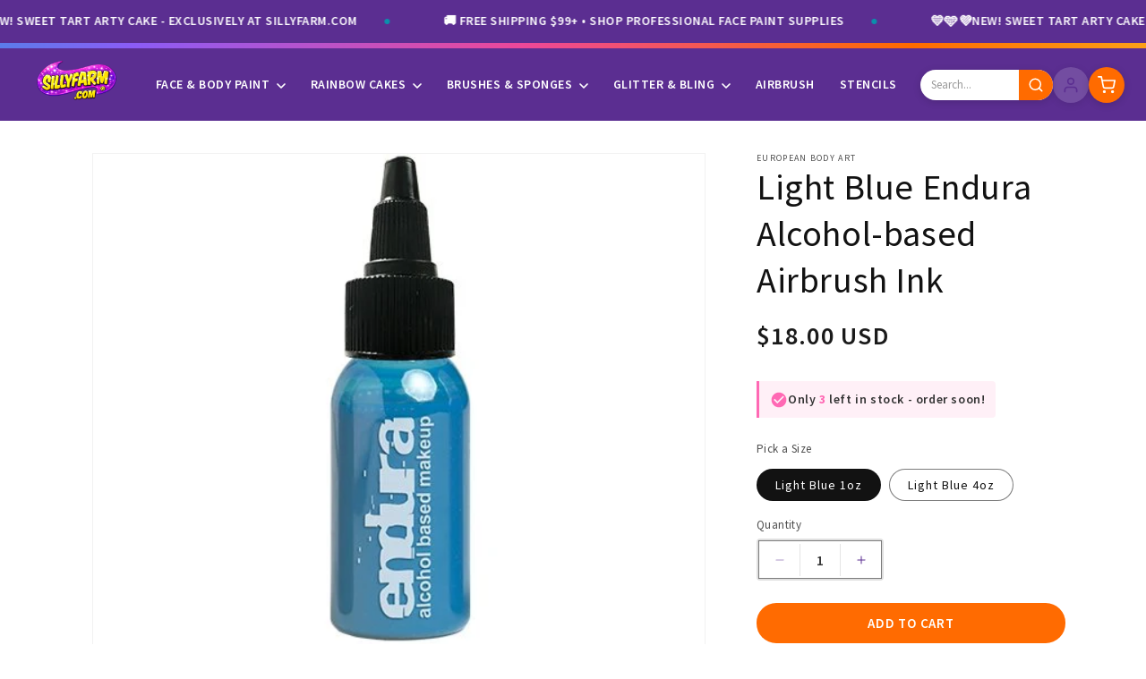

--- FILE ---
content_type: text/html; charset=utf-8
request_url: https://sillyfarm.com/products/light-blue-endura-airbrush-ink
body_size: 58451
content:
<!doctype html>
<html class="js" lang="en">
  <head>
    <meta charset="utf-8">
    <meta http-equiv="X-UA-Compatible" content="IE=edge">
    <meta name="viewport" content="width=device-width,initial-scale=1">
    
















<meta property="og:site_name" content="Silly Farm Supplies">
<meta property="og:title" content="Light Blue Endura Alcohol-based Airbrush Ink | Silly Farm Supplies">
<meta property="og:description" content="European Body Art Airbrush Inks are known for their intense colors and smooth formula that flows through your airbrush without clogging. EBA Inks are alcohol...">
<meta property="og:url" content="https://sillyfarm.com/products/light-blue-endura-airbrush-ink">
<meta property="og:type" content="product">
<meta property="og:locale" content="en_US">

<meta property="og:image" content="//sillyfarm.com/cdn/shop/products/light-blue-endura-alcohol-based-airbrush-ink-120380.jpg?v=1687030764&width=1200">
<meta property="og:image:secure_url" content="//sillyfarm.com/cdn/shop/products/light-blue-endura-alcohol-based-airbrush-ink-120380.jpg?v=1687030764&width=1200">
<meta property="og:image:width" content="1200">
<meta property="og:image:height" content="630">

<meta property="og:image:alt" content="Light Blue Endura Alcohol-based Airbrush Ink - Silly Farm Supplies">





<meta property="product:price:amount" content="18.00">
<meta property="product:price:currency" content="USD">

<meta property="product:availability" content="in stock">


<meta property="product:brand" content="European Body Art">


<meta property="product:category" content="Airbrush">







<meta name="twitter:card" content="summary_large_image">
<meta name="twitter:title" content="Light Blue Endura Alcohol-based Airbrush Ink | Silly Farm Supplies">
<meta name="twitter:description" content="European Body Art Airbrush Inks are known for their intense colors and smooth formula that flows through your airbrush without clogging. EBA Inks are alcohol...">

<meta name="twitter:image" content="//sillyfarm.com/cdn/shop/products/light-blue-endura-alcohol-based-airbrush-ink-120380.jpg?v=1687030764&width=1200">

<meta name="twitter:image:alt" content="Light Blue Endura Alcohol-based Airbrush Ink - Silly Farm Supplies">



<meta name="twitter:site" content="@SillyFarm">








    


<script type="application/ld+json">
{
  "@context": "https://schema.org",
  "@type": "Organization",
  "@id": "https://sillyfarm.com#organization",
  "name": "Silly Farm Supplies",
  "url": "https://sillyfarm.com",
  "logo": {
    "@type": "ImageObject",
    "url": "//sillyfarm.com/cdn/shop/t/54/assets/logo-2026-purple.png?v=83039728849438928871768087482",
    "width": 250,
    "height": 80
  },
  "description": "Professional face painting supplies, body art products, glitter, stencils, and theatrical makeup. Trusted by artists worldwide since 1998.",
  "foundingDate": "1998",
  "address": {
    "@type": "PostalAddress",
    "streetAddress": "4751 SW 51 St",
    "addressLocality": "Davie",
    "addressRegion": "FL",
    "postalCode": "33314",
    "addressCountry": "US"
  },
  "contactPoint": {
    "@type": "ContactPoint",
    "telephone": "+1-954-472-5000",
    "contactType": "customer service",
    "availableLanguage": "English",
    "hoursAvailable": {
      "@type": "OpeningHoursSpecification",
      "dayOfWeek": ["Monday", "Tuesday", "Wednesday", "Thursday", "Friday"],
      "opens": "10:00",
      "closes": "17:00"
    }
  },
  "sameAs": [
    "https://www.facebook.com/sillyfarm",
    "https://www.instagram.com/sillyfarm",
    "https://www.pinterest.com/sillyfarm/",
    "https://www.youtube.com/user/SillyFarmSupplies",
    "https://twitter.com/SillyFarm"
  ]
}
</script>






<script type="application/ld+json">
{
  "@context": "https://schema.org",
  "@type": "Product",
  "@id": "https://sillyfarm.com/products/light-blue-endura-airbrush-ink#product",
  "name": "Light Blue Endura Alcohol-based Airbrush Ink",
  "url": "https://sillyfarm.com/products/light-blue-endura-airbrush-ink",
  "description": "European Body Art Airbrush Inks are known for their intense colors and smooth formula that flows through your airbrush without clogging. EBA Inks are alcohol-based waterproof pre-mixed make up. EBA inks are ideal for temporary tattoos and when you require a stay put body paint. When used correctly, EBA Inks can last up to 4 days on the skin. Expect 100-300 tattoos per 1oz bottle. Expect 500+ tattoos per 4 oz bottle.EBA Inks require no special mixing and come ready to use. EBA Inks are available in a wide variety of colors including neon and metallic colors which makes them especially great for body art. These inks do not require any special setting powder, but for an immediate drying time, gently dust design with setting powder or baby powder.To Use: Shake your bottle of EBA paints vigorously to get the pigment moving. Pour directly into your airbrush or bottle and blast cap and spray.To Remove: Use baby oil or alcohol.Important Notes: Silly Farm does not recommend using alcohol based paints on the face of youths. Always consult with your customers prior to using alcohol based paints for full body art.",
  
  "image": [
    
    "//sillyfarm.com/cdn/shop/products/light-blue-endura-alcohol-based-airbrush-ink-120380.jpg?v=1687030764&width=1200",
    
    "//sillyfarm.com/cdn/shop/products/light-blue-endura-alcohol-based-airbrush-ink-512949.jpg?v=1686957333&width=1200",
    
    "//sillyfarm.com/cdn/shop/products/light-blue-endura-alcohol-based-airbrush-ink-523497.jpg?v=1687030764&width=1200"
    
  ],
  
  
  "brand": {
    "@type": "Brand",
    "name": "European Body Art"
  },
  
  
  "sku": "AB_INK_E-LBL-1",
  
  
  "gtin": "09726282",
  
  
  "category": "Airbrush",
  
  "offers": {
    "@type": "AggregateOffer",
    "url": "https://sillyfarm.com/products/light-blue-endura-airbrush-ink",
    "priceCurrency": "USD",
    
    "lowPrice": "18.00",
    "highPrice": "45.00",
    "offerCount": "2",
    
    "availability": "https://schema.org/InStock",
    "seller": {
      "@id": "https://sillyfarm.com#organization"
    },
    "priceValidUntil": "2027-12-31",
    "itemCondition": "https://schema.org/NewCondition",
    "shippingDetails": {
      "@type": "OfferShippingDetails",
      "shippingDestination": {
        "@type": "DefinedRegion",
        "addressCountry": "US"
      },
      "deliveryTime": {
        "@type": "ShippingDeliveryTime",
        "handlingTime": {
          "@type": "QuantitativeValue",
          "minValue": 1,
          "maxValue": 3,
          "unitCode": "DAY"
        },
        "transitTime": {
          "@type": "QuantitativeValue",
          "minValue": 2,
          "maxValue": 7,
          "unitCode": "DAY"
        }
      }
    },
    "hasMerchantReturnPolicy": {
      "@type": "MerchantReturnPolicy",
      "applicableCountry": "US",
      "returnPolicyCategory": "https://schema.org/MerchantReturnFiniteReturnWindow",
      "merchantReturnDays": 30,
      "returnMethod": "https://schema.org/ReturnByMail",
      "returnFees": "https://schema.org/ReturnShippingFees"
    }
  }
  
  
  ,"aggregateRating": {
    "@type": "AggregateRating",
    "ratingValue": "<div style='display:none' class='jdgm-prev-badge' data-average-rating='5.00' data-number-of-reviews='2' data-number-of-questions='0'> <span class='jdgm-prev-badge__stars' data-score='5.00' tabindex='0' aria-label='5.00 stars' role='button'> <span class='jdgm-star jdgm--on'></span><span class='jdgm-star jdgm--on'></span><span class='jdgm-star jdgm--on'></span><span class='jdgm-star jdgm--on'></span><span class='jdgm-star jdgm--on'></span> </span> <span class='jdgm-prev-badge__text'> 2 reviews </span> </div>",
    "reviewCount": "<div style='display:none' class='jdgm-prev-badge' data-average-rating='5.00' data-number-of-reviews='2' data-number-of-questions='0'> <span class='jdgm-prev-badge__stars' data-score='5.00' tabindex='0' aria-label='5.00 stars' role='button'> <span class='jdgm-star jdgm--on'></span><span class='jdgm-star jdgm--on'></span><span class='jdgm-star jdgm--on'></span><span class='jdgm-star jdgm--on'></span><span class='jdgm-star jdgm--on'></span> </span> <span class='jdgm-prev-badge__text'> 2 reviews </span> </div>",
    "bestRating": "5",
    "worstRating": "1"
  }
  
}
</script>













<script type="application/ld+json">
{
  "@context": "https://schema.org",
  "@type": "BreadcrumbList",
  "itemListElement": [
    {
      "@type": "ListItem",
      "position": 1,
      "name": "Home",
      "item": "https://sillyfarm.com"
    }
    
      
      ,{
        "@type": "ListItem",
        "position": 2,
        "name": "Airbrush",
        "item": "https://sillyfarm.com/collections/airbrush"
      }
      ,{
        "@type": "ListItem",
        "position": 3,
        "name": "Light Blue Endura Alcohol-based Airbrush Ink",
        "item": "https://sillyfarm.com/products/light-blue-endura-airbrush-ink"
      }
      
      
      
  ]
}
</script>





    <meta name="theme-color" content="">
    <link rel="canonical" href="https://sillyfarm.com/products/light-blue-endura-airbrush-ink"><link rel="alternate" hreflang="en-US" href="https://sillyfarm.com/products/light-blue-endura-airbrush-ink">
    <link rel="alternate" hreflang="x-default" href="https://sillyfarm.com/products/light-blue-endura-airbrush-ink"><link rel="icon" type="image/png" href="//sillyfarm.com/cdn/shop/t/54/assets/favicon.png?v=160317948037447401291768087461"><link rel="preconnect" href="https://fonts.shopifycdn.com" crossorigin><title>
      Light Blue Endura Alcohol-based Airbrush Ink | Silly Farm
 &ndash; Silly Farm Supplies</title>

    
      <meta name="description" content="European Body Art Airbrush Inks are known for their intense colors and smooth formula that flows through your airbrush without clogging. EBA Inks are alcohol-based waterproof pre-mixed make up. EBA inks are ideal for temporary tattoos and when you require a stay put body paint. When used correctly, EBA Inks can last up">
    

    <script src="//sillyfarm.com/cdn/shop/t/54/assets/constants.js?v=132983761750457495441768037213" defer="defer"></script>
    <script src="//sillyfarm.com/cdn/shop/t/54/assets/pubsub.js?v=25310214064522200911768037215" defer="defer"></script>
    <script src="//sillyfarm.com/cdn/shop/t/54/assets/global.js?v=7301445359237545521768037213" defer="defer"></script>
    <script src="//sillyfarm.com/cdn/shop/t/54/assets/details-disclosure.js?v=13653116266235556501768037213" defer="defer"></script>
    <script src="//sillyfarm.com/cdn/shop/t/54/assets/details-modal.js?v=25581673532751508451768037213" defer="defer"></script>
    <script src="//sillyfarm.com/cdn/shop/t/54/assets/search-form.js?v=133129549252120666541768037215" defer="defer"></script><script src="//sillyfarm.com/cdn/shop/t/54/assets/animations.js?v=88693664871331136111768037215" defer="defer"></script><script>window.performance && window.performance.mark && window.performance.mark('shopify.content_for_header.start');</script><meta name="google-site-verification" content="pK_llInoLGh3KMeo7j3K_MGc_iQ_Z9Y_F69Qip5myzE">
<meta name="facebook-domain-verification" content="ru6gcquictmmo9i3l8v9nw1qvetyav">
<meta id="shopify-digital-wallet" name="shopify-digital-wallet" content="/20978093/digital_wallets/dialog">
<meta name="shopify-checkout-api-token" content="0010069d1ce4c44c50c9b8238ff2e10a">
<meta id="in-context-paypal-metadata" data-shop-id="20978093" data-venmo-supported="false" data-environment="production" data-locale="en_US" data-paypal-v4="true" data-currency="USD">
<link rel="alternate" type="application/json+oembed" href="https://sillyfarm.com/products/light-blue-endura-airbrush-ink.oembed">
<script async="async" src="/checkouts/internal/preloads.js?locale=en-US"></script>
<link rel="preconnect" href="https://shop.app" crossorigin="anonymous">
<script async="async" src="https://shop.app/checkouts/internal/preloads.js?locale=en-US&shop_id=20978093" crossorigin="anonymous"></script>
<script id="apple-pay-shop-capabilities" type="application/json">{"shopId":20978093,"countryCode":"US","currencyCode":"USD","merchantCapabilities":["supports3DS"],"merchantId":"gid:\/\/shopify\/Shop\/20978093","merchantName":"Silly Farm Supplies","requiredBillingContactFields":["postalAddress","email","phone"],"requiredShippingContactFields":["postalAddress","email","phone"],"shippingType":"shipping","supportedNetworks":["visa","masterCard","amex","discover","elo","jcb"],"total":{"type":"pending","label":"Silly Farm Supplies","amount":"1.00"},"shopifyPaymentsEnabled":true,"supportsSubscriptions":true}</script>
<script id="shopify-features" type="application/json">{"accessToken":"0010069d1ce4c44c50c9b8238ff2e10a","betas":["rich-media-storefront-analytics"],"domain":"sillyfarm.com","predictiveSearch":true,"shopId":20978093,"locale":"en"}</script>
<script>var Shopify = Shopify || {};
Shopify.shop = "silly-farm-supplies.myshopify.com";
Shopify.locale = "en";
Shopify.currency = {"active":"USD","rate":"1.0"};
Shopify.country = "US";
Shopify.theme = {"name":"New Dawn Theme Live ","id":128696483886,"schema_name":"Dawn","schema_version":"15.4.1","theme_store_id":null,"role":"main"};
Shopify.theme.handle = "null";
Shopify.theme.style = {"id":null,"handle":null};
Shopify.cdnHost = "sillyfarm.com/cdn";
Shopify.routes = Shopify.routes || {};
Shopify.routes.root = "/";</script>
<script type="module">!function(o){(o.Shopify=o.Shopify||{}).modules=!0}(window);</script>
<script>!function(o){function n(){var o=[];function n(){o.push(Array.prototype.slice.apply(arguments))}return n.q=o,n}var t=o.Shopify=o.Shopify||{};t.loadFeatures=n(),t.autoloadFeatures=n()}(window);</script>
<script>
  window.ShopifyPay = window.ShopifyPay || {};
  window.ShopifyPay.apiHost = "shop.app\/pay";
  window.ShopifyPay.redirectState = null;
</script>
<script id="shop-js-analytics" type="application/json">{"pageType":"product"}</script>
<script defer="defer" async type="module" src="//sillyfarm.com/cdn/shopifycloud/shop-js/modules/v2/client.init-shop-cart-sync_WVOgQShq.en.esm.js"></script>
<script defer="defer" async type="module" src="//sillyfarm.com/cdn/shopifycloud/shop-js/modules/v2/chunk.common_C_13GLB1.esm.js"></script>
<script defer="defer" async type="module" src="//sillyfarm.com/cdn/shopifycloud/shop-js/modules/v2/chunk.modal_CLfMGd0m.esm.js"></script>
<script type="module">
  await import("//sillyfarm.com/cdn/shopifycloud/shop-js/modules/v2/client.init-shop-cart-sync_WVOgQShq.en.esm.js");
await import("//sillyfarm.com/cdn/shopifycloud/shop-js/modules/v2/chunk.common_C_13GLB1.esm.js");
await import("//sillyfarm.com/cdn/shopifycloud/shop-js/modules/v2/chunk.modal_CLfMGd0m.esm.js");

  window.Shopify.SignInWithShop?.initShopCartSync?.({"fedCMEnabled":true,"windoidEnabled":true});

</script>
<script>
  window.Shopify = window.Shopify || {};
  if (!window.Shopify.featureAssets) window.Shopify.featureAssets = {};
  window.Shopify.featureAssets['shop-js'] = {"shop-cart-sync":["modules/v2/client.shop-cart-sync_DuR37GeY.en.esm.js","modules/v2/chunk.common_C_13GLB1.esm.js","modules/v2/chunk.modal_CLfMGd0m.esm.js"],"init-fed-cm":["modules/v2/client.init-fed-cm_BucUoe6W.en.esm.js","modules/v2/chunk.common_C_13GLB1.esm.js","modules/v2/chunk.modal_CLfMGd0m.esm.js"],"shop-toast-manager":["modules/v2/client.shop-toast-manager_B0JfrpKj.en.esm.js","modules/v2/chunk.common_C_13GLB1.esm.js","modules/v2/chunk.modal_CLfMGd0m.esm.js"],"init-shop-cart-sync":["modules/v2/client.init-shop-cart-sync_WVOgQShq.en.esm.js","modules/v2/chunk.common_C_13GLB1.esm.js","modules/v2/chunk.modal_CLfMGd0m.esm.js"],"shop-button":["modules/v2/client.shop-button_B_U3bv27.en.esm.js","modules/v2/chunk.common_C_13GLB1.esm.js","modules/v2/chunk.modal_CLfMGd0m.esm.js"],"init-windoid":["modules/v2/client.init-windoid_DuP9q_di.en.esm.js","modules/v2/chunk.common_C_13GLB1.esm.js","modules/v2/chunk.modal_CLfMGd0m.esm.js"],"shop-cash-offers":["modules/v2/client.shop-cash-offers_BmULhtno.en.esm.js","modules/v2/chunk.common_C_13GLB1.esm.js","modules/v2/chunk.modal_CLfMGd0m.esm.js"],"pay-button":["modules/v2/client.pay-button_CrPSEbOK.en.esm.js","modules/v2/chunk.common_C_13GLB1.esm.js","modules/v2/chunk.modal_CLfMGd0m.esm.js"],"init-customer-accounts":["modules/v2/client.init-customer-accounts_jNk9cPYQ.en.esm.js","modules/v2/client.shop-login-button_DJ5ldayH.en.esm.js","modules/v2/chunk.common_C_13GLB1.esm.js","modules/v2/chunk.modal_CLfMGd0m.esm.js"],"avatar":["modules/v2/client.avatar_BTnouDA3.en.esm.js"],"checkout-modal":["modules/v2/client.checkout-modal_pBPyh9w8.en.esm.js","modules/v2/chunk.common_C_13GLB1.esm.js","modules/v2/chunk.modal_CLfMGd0m.esm.js"],"init-shop-for-new-customer-accounts":["modules/v2/client.init-shop-for-new-customer-accounts_BUoCy7a5.en.esm.js","modules/v2/client.shop-login-button_DJ5ldayH.en.esm.js","modules/v2/chunk.common_C_13GLB1.esm.js","modules/v2/chunk.modal_CLfMGd0m.esm.js"],"init-customer-accounts-sign-up":["modules/v2/client.init-customer-accounts-sign-up_CnczCz9H.en.esm.js","modules/v2/client.shop-login-button_DJ5ldayH.en.esm.js","modules/v2/chunk.common_C_13GLB1.esm.js","modules/v2/chunk.modal_CLfMGd0m.esm.js"],"init-shop-email-lookup-coordinator":["modules/v2/client.init-shop-email-lookup-coordinator_CzjY5t9o.en.esm.js","modules/v2/chunk.common_C_13GLB1.esm.js","modules/v2/chunk.modal_CLfMGd0m.esm.js"],"shop-follow-button":["modules/v2/client.shop-follow-button_CsYC63q7.en.esm.js","modules/v2/chunk.common_C_13GLB1.esm.js","modules/v2/chunk.modal_CLfMGd0m.esm.js"],"shop-login-button":["modules/v2/client.shop-login-button_DJ5ldayH.en.esm.js","modules/v2/chunk.common_C_13GLB1.esm.js","modules/v2/chunk.modal_CLfMGd0m.esm.js"],"shop-login":["modules/v2/client.shop-login_B9ccPdmx.en.esm.js","modules/v2/chunk.common_C_13GLB1.esm.js","modules/v2/chunk.modal_CLfMGd0m.esm.js"],"lead-capture":["modules/v2/client.lead-capture_D0K_KgYb.en.esm.js","modules/v2/chunk.common_C_13GLB1.esm.js","modules/v2/chunk.modal_CLfMGd0m.esm.js"],"payment-terms":["modules/v2/client.payment-terms_BWmiNN46.en.esm.js","modules/v2/chunk.common_C_13GLB1.esm.js","modules/v2/chunk.modal_CLfMGd0m.esm.js"]};
</script>
<script>(function() {
  var isLoaded = false;
  function asyncLoad() {
    if (isLoaded) return;
    isLoaded = true;
    var urls = ["https:\/\/chimpstatic.com\/mcjs-connected\/js\/users\/ea40b73e24629dc07e83ea46f\/95d254b36a094607ac75ddbd3.js?shop=silly-farm-supplies.myshopify.com","\/\/backinstock.useamp.com\/widget\/7781_1767153559.js?category=bis\u0026v=6\u0026shop=silly-farm-supplies.myshopify.com"];
    for (var i = 0; i < urls.length; i++) {
      var s = document.createElement('script');
      s.type = 'text/javascript';
      s.async = true;
      s.src = urls[i];
      var x = document.getElementsByTagName('script')[0];
      x.parentNode.insertBefore(s, x);
    }
  };
  if(window.attachEvent) {
    window.attachEvent('onload', asyncLoad);
  } else {
    window.addEventListener('load', asyncLoad, false);
  }
})();</script>
<script id="__st">var __st={"a":20978093,"offset":-18000,"reqid":"82bb2fa3-acbd-4f36-bb5d-158ec282c2f2-1769612865","pageurl":"sillyfarm.com\/products\/light-blue-endura-airbrush-ink","u":"5e57646f2254","p":"product","rtyp":"product","rid":11027952714};</script>
<script>window.ShopifyPaypalV4VisibilityTracking = true;</script>
<script id="captcha-bootstrap">!function(){'use strict';const t='contact',e='account',n='new_comment',o=[[t,t],['blogs',n],['comments',n],[t,'customer']],c=[[e,'customer_login'],[e,'guest_login'],[e,'recover_customer_password'],[e,'create_customer']],r=t=>t.map((([t,e])=>`form[action*='/${t}']:not([data-nocaptcha='true']) input[name='form_type'][value='${e}']`)).join(','),a=t=>()=>t?[...document.querySelectorAll(t)].map((t=>t.form)):[];function s(){const t=[...o],e=r(t);return a(e)}const i='password',u='form_key',d=['recaptcha-v3-token','g-recaptcha-response','h-captcha-response',i],f=()=>{try{return window.sessionStorage}catch{return}},m='__shopify_v',_=t=>t.elements[u];function p(t,e,n=!1){try{const o=window.sessionStorage,c=JSON.parse(o.getItem(e)),{data:r}=function(t){const{data:e,action:n}=t;return t[m]||n?{data:e,action:n}:{data:t,action:n}}(c);for(const[e,n]of Object.entries(r))t.elements[e]&&(t.elements[e].value=n);n&&o.removeItem(e)}catch(o){console.error('form repopulation failed',{error:o})}}const l='form_type',E='cptcha';function T(t){t.dataset[E]=!0}const w=window,h=w.document,L='Shopify',v='ce_forms',y='captcha';let A=!1;((t,e)=>{const n=(g='f06e6c50-85a8-45c8-87d0-21a2b65856fe',I='https://cdn.shopify.com/shopifycloud/storefront-forms-hcaptcha/ce_storefront_forms_captcha_hcaptcha.v1.5.2.iife.js',D={infoText:'Protected by hCaptcha',privacyText:'Privacy',termsText:'Terms'},(t,e,n)=>{const o=w[L][v],c=o.bindForm;if(c)return c(t,g,e,D).then(n);var r;o.q.push([[t,g,e,D],n]),r=I,A||(h.body.append(Object.assign(h.createElement('script'),{id:'captcha-provider',async:!0,src:r})),A=!0)});var g,I,D;w[L]=w[L]||{},w[L][v]=w[L][v]||{},w[L][v].q=[],w[L][y]=w[L][y]||{},w[L][y].protect=function(t,e){n(t,void 0,e),T(t)},Object.freeze(w[L][y]),function(t,e,n,w,h,L){const[v,y,A,g]=function(t,e,n){const i=e?o:[],u=t?c:[],d=[...i,...u],f=r(d),m=r(i),_=r(d.filter((([t,e])=>n.includes(e))));return[a(f),a(m),a(_),s()]}(w,h,L),I=t=>{const e=t.target;return e instanceof HTMLFormElement?e:e&&e.form},D=t=>v().includes(t);t.addEventListener('submit',(t=>{const e=I(t);if(!e)return;const n=D(e)&&!e.dataset.hcaptchaBound&&!e.dataset.recaptchaBound,o=_(e),c=g().includes(e)&&(!o||!o.value);(n||c)&&t.preventDefault(),c&&!n&&(function(t){try{if(!f())return;!function(t){const e=f();if(!e)return;const n=_(t);if(!n)return;const o=n.value;o&&e.removeItem(o)}(t);const e=Array.from(Array(32),(()=>Math.random().toString(36)[2])).join('');!function(t,e){_(t)||t.append(Object.assign(document.createElement('input'),{type:'hidden',name:u})),t.elements[u].value=e}(t,e),function(t,e){const n=f();if(!n)return;const o=[...t.querySelectorAll(`input[type='${i}']`)].map((({name:t})=>t)),c=[...d,...o],r={};for(const[a,s]of new FormData(t).entries())c.includes(a)||(r[a]=s);n.setItem(e,JSON.stringify({[m]:1,action:t.action,data:r}))}(t,e)}catch(e){console.error('failed to persist form',e)}}(e),e.submit())}));const S=(t,e)=>{t&&!t.dataset[E]&&(n(t,e.some((e=>e===t))),T(t))};for(const o of['focusin','change'])t.addEventListener(o,(t=>{const e=I(t);D(e)&&S(e,y())}));const B=e.get('form_key'),M=e.get(l),P=B&&M;t.addEventListener('DOMContentLoaded',(()=>{const t=y();if(P)for(const e of t)e.elements[l].value===M&&p(e,B);[...new Set([...A(),...v().filter((t=>'true'===t.dataset.shopifyCaptcha))])].forEach((e=>S(e,t)))}))}(h,new URLSearchParams(w.location.search),n,t,e,['guest_login'])})(!0,!0)}();</script>
<script integrity="sha256-4kQ18oKyAcykRKYeNunJcIwy7WH5gtpwJnB7kiuLZ1E=" data-source-attribution="shopify.loadfeatures" defer="defer" src="//sillyfarm.com/cdn/shopifycloud/storefront/assets/storefront/load_feature-a0a9edcb.js" crossorigin="anonymous"></script>
<script crossorigin="anonymous" defer="defer" src="//sillyfarm.com/cdn/shopifycloud/storefront/assets/shopify_pay/storefront-65b4c6d7.js?v=20250812"></script>
<script data-source-attribution="shopify.dynamic_checkout.dynamic.init">var Shopify=Shopify||{};Shopify.PaymentButton=Shopify.PaymentButton||{isStorefrontPortableWallets:!0,init:function(){window.Shopify.PaymentButton.init=function(){};var t=document.createElement("script");t.src="https://sillyfarm.com/cdn/shopifycloud/portable-wallets/latest/portable-wallets.en.js",t.type="module",document.head.appendChild(t)}};
</script>
<script data-source-attribution="shopify.dynamic_checkout.buyer_consent">
  function portableWalletsHideBuyerConsent(e){var t=document.getElementById("shopify-buyer-consent"),n=document.getElementById("shopify-subscription-policy-button");t&&n&&(t.classList.add("hidden"),t.setAttribute("aria-hidden","true"),n.removeEventListener("click",e))}function portableWalletsShowBuyerConsent(e){var t=document.getElementById("shopify-buyer-consent"),n=document.getElementById("shopify-subscription-policy-button");t&&n&&(t.classList.remove("hidden"),t.removeAttribute("aria-hidden"),n.addEventListener("click",e))}window.Shopify?.PaymentButton&&(window.Shopify.PaymentButton.hideBuyerConsent=portableWalletsHideBuyerConsent,window.Shopify.PaymentButton.showBuyerConsent=portableWalletsShowBuyerConsent);
</script>
<script data-source-attribution="shopify.dynamic_checkout.cart.bootstrap">document.addEventListener("DOMContentLoaded",(function(){function t(){return document.querySelector("shopify-accelerated-checkout-cart, shopify-accelerated-checkout")}if(t())Shopify.PaymentButton.init();else{new MutationObserver((function(e,n){t()&&(Shopify.PaymentButton.init(),n.disconnect())})).observe(document.body,{childList:!0,subtree:!0})}}));
</script>
<link id="shopify-accelerated-checkout-styles" rel="stylesheet" media="screen" href="https://sillyfarm.com/cdn/shopifycloud/portable-wallets/latest/accelerated-checkout-backwards-compat.css" crossorigin="anonymous">
<style id="shopify-accelerated-checkout-cart">
        #shopify-buyer-consent {
  margin-top: 1em;
  display: inline-block;
  width: 100%;
}

#shopify-buyer-consent.hidden {
  display: none;
}

#shopify-subscription-policy-button {
  background: none;
  border: none;
  padding: 0;
  text-decoration: underline;
  font-size: inherit;
  cursor: pointer;
}

#shopify-subscription-policy-button::before {
  box-shadow: none;
}

      </style>
<script id="sections-script" data-sections="header" defer="defer" src="//sillyfarm.com/cdn/shop/t/54/compiled_assets/scripts.js?v=36940"></script>
<script>window.performance && window.performance.mark && window.performance.mark('shopify.content_for_header.end');</script>


    <style data-shopify>
      @font-face {
  font-family: Nunito;
  font-weight: 400;
  font-style: normal;
  font-display: swap;
  src: url("//sillyfarm.com/cdn/fonts/nunito/nunito_n4.fc49103dc396b42cae9460289072d384b6c6eb63.woff2") format("woff2"),
       url("//sillyfarm.com/cdn/fonts/nunito/nunito_n4.5d26d13beeac3116db2479e64986cdeea4c8fbdd.woff") format("woff");
}

      @font-face {
  font-family: Nunito;
  font-weight: 700;
  font-style: normal;
  font-display: swap;
  src: url("//sillyfarm.com/cdn/fonts/nunito/nunito_n7.37cf9b8cf43b3322f7e6e13ad2aad62ab5dc9109.woff2") format("woff2"),
       url("//sillyfarm.com/cdn/fonts/nunito/nunito_n7.45cfcfadc6630011252d54d5f5a2c7c98f60d5de.woff") format("woff");
}

      @font-face {
  font-family: Nunito;
  font-weight: 400;
  font-style: italic;
  font-display: swap;
  src: url("//sillyfarm.com/cdn/fonts/nunito/nunito_i4.fd53bf99043ab6c570187ed42d1b49192135de96.woff2") format("woff2"),
       url("//sillyfarm.com/cdn/fonts/nunito/nunito_i4.cb3876a003a73aaae5363bb3e3e99d45ec598cc6.woff") format("woff");
}

      @font-face {
  font-family: Nunito;
  font-weight: 700;
  font-style: italic;
  font-display: swap;
  src: url("//sillyfarm.com/cdn/fonts/nunito/nunito_i7.3f8ba2027bc9ceb1b1764ecab15bae73f86c4632.woff2") format("woff2"),
       url("//sillyfarm.com/cdn/fonts/nunito/nunito_i7.82bfb5f86ec77ada3c9f660da22064c2e46e1469.woff") format("woff");
}

      @font-face {
  font-family: Fredoka;
  font-weight: 400;
  font-style: normal;
  font-display: swap;
  src: url("//sillyfarm.com/cdn/fonts/fredoka/fredoka_n4.eb35fd8d4bb8056d7499b912e19fc60e645e4373.woff2") format("woff2"),
       url("//sillyfarm.com/cdn/fonts/fredoka/fredoka_n4.bc34ad1871d4011d11d39d0d6c4f34a458b5ead4.woff") format("woff");
}


      
        :root,
        .color-scheme-1 {
          --color-background: 255,255,255;
        
          --gradient-background: #ffffff;
        

        

        --color-foreground: 18,18,18;
        --color-background-contrast: 191,191,191;
        --color-shadow: 91,46,145;
        --color-button: 91,46,145;
        --color-button-text: 255,255,255;
        --color-secondary-button: 255,255,255;
        --color-secondary-button-text: 91,46,145;
        --color-link: 91,46,145;
        --color-badge-foreground: 18,18,18;
        --color-badge-background: 255,255,255;
        --color-badge-border: 18,18,18;
        --payment-terms-background-color: rgb(255 255 255);
      }
      
        
        .color-scheme-2 {
          --color-background: 248,248,248;
        
          --gradient-background: #f8f8f8;
        

        

        --color-foreground: 18,18,18;
        --color-background-contrast: 184,184,184;
        --color-shadow: 91,46,145;
        --color-button: 91,46,145;
        --color-button-text: 255,255,255;
        --color-secondary-button: 248,248,248;
        --color-secondary-button-text: 91,46,145;
        --color-link: 91,46,145;
        --color-badge-foreground: 18,18,18;
        --color-badge-background: 248,248,248;
        --color-badge-border: 18,18,18;
        --payment-terms-background-color: rgb(248 248 248);
      }
      
        
        .color-scheme-3 {
          --color-background: 11,143,172;
        
          --gradient-background: #0b8fac;
        

        

        --color-foreground: 255,255,255;
        --color-background-contrast: 3,43,52;
        --color-shadow: 11,143,172;
        --color-button: 255,255,255;
        --color-button-text: 11,143,172;
        --color-secondary-button: 11,143,172;
        --color-secondary-button-text: 255,255,255;
        --color-link: 255,255,255;
        --color-badge-foreground: 255,255,255;
        --color-badge-background: 11,143,172;
        --color-badge-border: 255,255,255;
        --payment-terms-background-color: rgb(11 143 172);
      }
      
        
        .color-scheme-4 {
          --color-background: 91,46,145;
        
          --gradient-background: #5b2e91;
        

        

        --color-foreground: 255,255,255;
        --color-background-contrast: 30,15,48;
        --color-shadow: 91,46,145;
        --color-button: 255,255,255;
        --color-button-text: 91,46,145;
        --color-secondary-button: 91,46,145;
        --color-secondary-button-text: 255,255,255;
        --color-link: 255,255,255;
        --color-badge-foreground: 255,255,255;
        --color-badge-background: 91,46,145;
        --color-badge-border: 255,255,255;
        --payment-terms-background-color: rgb(91 46 145);
      }
      
        
        .color-scheme-5 {
          --color-background: 255,105,180;
        
          --gradient-background: #ff69b4;
        

        

        --color-foreground: 255,255,255;
        --color-background-contrast: 232,0,116;
        --color-shadow: 255,105,180;
        --color-button: 255,255,255;
        --color-button-text: 255,105,180;
        --color-secondary-button: 255,105,180;
        --color-secondary-button-text: 255,255,255;
        --color-link: 255,255,255;
        --color-badge-foreground: 255,255,255;
        --color-badge-background: 255,105,180;
        --color-badge-border: 255,255,255;
        --payment-terms-background-color: rgb(255 105 180);
      }
      

      body, .color-scheme-1, .color-scheme-2, .color-scheme-3, .color-scheme-4, .color-scheme-5 {
        color: rgba(var(--color-foreground), 0.75);
        background-color: rgb(var(--color-background));
      }

      :root {
        --font-body-family: Nunito, sans-serif;
        --font-body-style: normal;
        --font-body-weight: 400;
        --font-body-weight-bold: 700;

        --font-heading-family: Fredoka, sans-serif;
        --font-heading-style: normal;
        --font-heading-weight: 400;

        --font-body-scale: 1.0;
        --font-heading-scale: 1.0;

        --media-padding: px;
        --media-border-opacity: 0.05;
        --media-border-width: 1px;
        --media-radius: 0px;
        --media-shadow-opacity: 0.0;
        --media-shadow-horizontal-offset: 0px;
        --media-shadow-vertical-offset: 4px;
        --media-shadow-blur-radius: 5px;
        --media-shadow-visible: 0;

        --page-width: 120rem;
        --page-width-margin: 0rem;

        --product-card-image-padding: 0.0rem;
        --product-card-corner-radius: 0.0rem;
        --product-card-text-alignment: left;
        --product-card-border-width: 0.0rem;
        --product-card-border-opacity: 0.1;
        --product-card-shadow-opacity: 0.0;
        --product-card-shadow-visible: 0;
        --product-card-shadow-horizontal-offset: 0.0rem;
        --product-card-shadow-vertical-offset: 0.4rem;
        --product-card-shadow-blur-radius: 0.5rem;

        --collection-card-image-padding: 0.0rem;
        --collection-card-corner-radius: 0.0rem;
        --collection-card-text-alignment: left;
        --collection-card-border-width: 0.0rem;
        --collection-card-border-opacity: 0.1;
        --collection-card-shadow-opacity: 0.0;
        --collection-card-shadow-visible: 0;
        --collection-card-shadow-horizontal-offset: 0.0rem;
        --collection-card-shadow-vertical-offset: 0.4rem;
        --collection-card-shadow-blur-radius: 0.5rem;

        --blog-card-image-padding: 0.0rem;
        --blog-card-corner-radius: 0.0rem;
        --blog-card-text-alignment: left;
        --blog-card-border-width: 0.0rem;
        --blog-card-border-opacity: 0.1;
        --blog-card-shadow-opacity: 0.0;
        --blog-card-shadow-visible: 0;
        --blog-card-shadow-horizontal-offset: 0.0rem;
        --blog-card-shadow-vertical-offset: 0.4rem;
        --blog-card-shadow-blur-radius: 0.5rem;

        --badge-corner-radius: 4.0rem;

        --popup-border-width: 1px;
        --popup-border-opacity: 0.1;
        --popup-corner-radius: 0px;
        --popup-shadow-opacity: 0.05;
        --popup-shadow-horizontal-offset: 0px;
        --popup-shadow-vertical-offset: 4px;
        --popup-shadow-blur-radius: 5px;

        --drawer-border-width: 1px;
        --drawer-border-opacity: 0.1;
        --drawer-shadow-opacity: 0.0;
        --drawer-shadow-horizontal-offset: 0px;
        --drawer-shadow-vertical-offset: 4px;
        --drawer-shadow-blur-radius: 5px;

        --spacing-sections-desktop: 0px;
        --spacing-sections-mobile: 0px;

        --grid-desktop-vertical-spacing: 8px;
        --grid-desktop-horizontal-spacing: 8px;
        --grid-mobile-vertical-spacing: 4px;
        --grid-mobile-horizontal-spacing: 4px;

        --text-boxes-border-opacity: 0.1;
        --text-boxes-border-width: 0px;
        --text-boxes-radius: 0px;
        --text-boxes-shadow-opacity: 0.0;
        --text-boxes-shadow-visible: 0;
        --text-boxes-shadow-horizontal-offset: 0px;
        --text-boxes-shadow-vertical-offset: 4px;
        --text-boxes-shadow-blur-radius: 5px;

        --buttons-radius: 0px;
        --buttons-radius-outset: 0px;
        --buttons-border-width: 0px;
        --buttons-border-opacity: 0.0;
        --buttons-shadow-opacity: 0.0;
        --buttons-shadow-visible: 0;
        --buttons-shadow-horizontal-offset: 0px;
        --buttons-shadow-vertical-offset: 4px;
        --buttons-shadow-blur-radius: 5px;
        --buttons-border-offset: 0px;

        --inputs-radius: 0px;
        --inputs-border-width: 1px;
        --inputs-border-opacity: 0.55;
        --inputs-shadow-opacity: 0.0;
        --inputs-shadow-horizontal-offset: 0px;
        --inputs-margin-offset: 0px;
        --inputs-shadow-vertical-offset: 4px;
        --inputs-shadow-blur-radius: 5px;
        --inputs-radius-outset: 0px;

        --variant-pills-radius: 40px;
        --variant-pills-border-width: 1px;
        --variant-pills-border-opacity: 0.55;
        --variant-pills-shadow-opacity: 0.0;
        --variant-pills-shadow-horizontal-offset: 0px;
        --variant-pills-shadow-vertical-offset: 4px;
        --variant-pills-shadow-blur-radius: 5px;
      }

      *,
      *::before,
      *::after {
        box-sizing: inherit;
      }

      html {
        box-sizing: border-box;
        font-size: calc(var(--font-body-scale) * 62.5%);
        height: 100%;
      }

      body {
        display: grid;
        grid-template-rows: auto auto 1fr auto;
        grid-template-columns: 100%;
        min-height: 100%;
        margin: 0;
        font-size: 1.5rem;
        letter-spacing: 0.06rem;
        line-height: calc(1 + 0.8 / var(--font-body-scale));
        font-family: var(--font-body-family);
        font-style: var(--font-body-style);
        font-weight: var(--font-body-weight);
      }

      @media screen and (min-width: 750px) {
        body {
          font-size: 1.6rem;
        }
      }
    </style>
<link href="//sillyfarm.com/cdn/shop/t/54/assets/base.css?v=1113804256552842071768519449" rel="stylesheet" type="text/css" media="all" />
<link rel="stylesheet" href="//sillyfarm.com/cdn/shop/t/54/assets/sf-brand.css?v=127885970647451893521768541334" media="print" onload="this.media='all'">
    <link rel="stylesheet" href="//sillyfarm.com/cdn/shop/t/54/assets/sf-lisa-frank.css?v=114850588979637202461768602336" media="print" onload="this.media='all'">
    <link rel="stylesheet" href="//sillyfarm.com/cdn/shop/t/54/assets/sillyfarm-dawn-colors.css?v=107342130627943552981768541335" media="print" onload="this.media='all'">
    <link rel="stylesheet" href="//sillyfarm.com/cdn/shop/t/54/assets/component-cart-items.css?v=13033300910818915211768037213" media="print" onload="this.media='all'"><noscript>
      <link href="//sillyfarm.com/cdn/shop/t/54/assets/sf-brand.css?v=127885970647451893521768541334" rel="stylesheet" type="text/css" media="all" />
      <link href="//sillyfarm.com/cdn/shop/t/54/assets/sf-lisa-frank.css?v=114850588979637202461768602336" rel="stylesheet" type="text/css" media="all" />
      <link href="//sillyfarm.com/cdn/shop/t/54/assets/sillyfarm-dawn-colors.css?v=107342130627943552981768541335" rel="stylesheet" type="text/css" media="all" />
    </noscript>
      <link rel="preload" as="font" href="//sillyfarm.com/cdn/fonts/nunito/nunito_n4.fc49103dc396b42cae9460289072d384b6c6eb63.woff2" type="font/woff2" crossorigin>
      

      <link rel="preload" as="font" href="//sillyfarm.com/cdn/fonts/fredoka/fredoka_n4.eb35fd8d4bb8056d7499b912e19fc60e645e4373.woff2" type="font/woff2" crossorigin>
      

    <link rel="preload" as="image" href="//sillyfarm.com/cdn/shop/t/54/assets/sweet-tart-arty-hero-mobile.webp?v=119490039874966408261768541944" media="(max-width: 749px)" type="image/webp">
    <link rel="preload" as="image" href="//sillyfarm.com/cdn/shop/t/54/assets/sweet-tart-arty-hero-desktop.webp?v=24581463276613480171768541944" media="(min-width: 750px)" type="image/webp">
    
<link href="//sillyfarm.com/cdn/shop/t/54/assets/component-localization-form.css?v=170315343355214948141768037213" rel="stylesheet" type="text/css" media="all" />
      <script src="//sillyfarm.com/cdn/shop/t/54/assets/localization-form.js?v=144176611646395275351768037213" defer="defer"></script><link
        rel="stylesheet"
        href="//sillyfarm.com/cdn/shop/t/54/assets/component-predictive-search.css?v=118923337488134913561768037213"
        media="print"
        onload="this.media='all'"
      >
      <link
        rel="stylesheet"
        href="//sillyfarm.com/cdn/shop/t/54/assets/sf-predictive-search.css?v=54099642719353621781768359518"
        media="print"
        onload="this.media='all'"
      ><script>
      if (Shopify.designMode) {
        document.documentElement.classList.add('shopify-design-mode');
      }
    </script>
  <link href="https://monorail-edge.shopifysvc.com" rel="dns-prefetch">
<script>(function(){if ("sendBeacon" in navigator && "performance" in window) {try {var session_token_from_headers = performance.getEntriesByType('navigation')[0].serverTiming.find(x => x.name == '_s').description;} catch {var session_token_from_headers = undefined;}var session_cookie_matches = document.cookie.match(/_shopify_s=([^;]*)/);var session_token_from_cookie = session_cookie_matches && session_cookie_matches.length === 2 ? session_cookie_matches[1] : "";var session_token = session_token_from_headers || session_token_from_cookie || "";function handle_abandonment_event(e) {var entries = performance.getEntries().filter(function(entry) {return /monorail-edge.shopifysvc.com/.test(entry.name);});if (!window.abandonment_tracked && entries.length === 0) {window.abandonment_tracked = true;var currentMs = Date.now();var navigation_start = performance.timing.navigationStart;var payload = {shop_id: 20978093,url: window.location.href,navigation_start,duration: currentMs - navigation_start,session_token,page_type: "product"};window.navigator.sendBeacon("https://monorail-edge.shopifysvc.com/v1/produce", JSON.stringify({schema_id: "online_store_buyer_site_abandonment/1.1",payload: payload,metadata: {event_created_at_ms: currentMs,event_sent_at_ms: currentMs}}));}}window.addEventListener('pagehide', handle_abandonment_event);}}());</script>
<script id="web-pixels-manager-setup">(function e(e,d,r,n,o){if(void 0===o&&(o={}),!Boolean(null===(a=null===(i=window.Shopify)||void 0===i?void 0:i.analytics)||void 0===a?void 0:a.replayQueue)){var i,a;window.Shopify=window.Shopify||{};var t=window.Shopify;t.analytics=t.analytics||{};var s=t.analytics;s.replayQueue=[],s.publish=function(e,d,r){return s.replayQueue.push([e,d,r]),!0};try{self.performance.mark("wpm:start")}catch(e){}var l=function(){var e={modern:/Edge?\/(1{2}[4-9]|1[2-9]\d|[2-9]\d{2}|\d{4,})\.\d+(\.\d+|)|Firefox\/(1{2}[4-9]|1[2-9]\d|[2-9]\d{2}|\d{4,})\.\d+(\.\d+|)|Chrom(ium|e)\/(9{2}|\d{3,})\.\d+(\.\d+|)|(Maci|X1{2}).+ Version\/(15\.\d+|(1[6-9]|[2-9]\d|\d{3,})\.\d+)([,.]\d+|)( \(\w+\)|)( Mobile\/\w+|) Safari\/|Chrome.+OPR\/(9{2}|\d{3,})\.\d+\.\d+|(CPU[ +]OS|iPhone[ +]OS|CPU[ +]iPhone|CPU IPhone OS|CPU iPad OS)[ +]+(15[._]\d+|(1[6-9]|[2-9]\d|\d{3,})[._]\d+)([._]\d+|)|Android:?[ /-](13[3-9]|1[4-9]\d|[2-9]\d{2}|\d{4,})(\.\d+|)(\.\d+|)|Android.+Firefox\/(13[5-9]|1[4-9]\d|[2-9]\d{2}|\d{4,})\.\d+(\.\d+|)|Android.+Chrom(ium|e)\/(13[3-9]|1[4-9]\d|[2-9]\d{2}|\d{4,})\.\d+(\.\d+|)|SamsungBrowser\/([2-9]\d|\d{3,})\.\d+/,legacy:/Edge?\/(1[6-9]|[2-9]\d|\d{3,})\.\d+(\.\d+|)|Firefox\/(5[4-9]|[6-9]\d|\d{3,})\.\d+(\.\d+|)|Chrom(ium|e)\/(5[1-9]|[6-9]\d|\d{3,})\.\d+(\.\d+|)([\d.]+$|.*Safari\/(?![\d.]+ Edge\/[\d.]+$))|(Maci|X1{2}).+ Version\/(10\.\d+|(1[1-9]|[2-9]\d|\d{3,})\.\d+)([,.]\d+|)( \(\w+\)|)( Mobile\/\w+|) Safari\/|Chrome.+OPR\/(3[89]|[4-9]\d|\d{3,})\.\d+\.\d+|(CPU[ +]OS|iPhone[ +]OS|CPU[ +]iPhone|CPU IPhone OS|CPU iPad OS)[ +]+(10[._]\d+|(1[1-9]|[2-9]\d|\d{3,})[._]\d+)([._]\d+|)|Android:?[ /-](13[3-9]|1[4-9]\d|[2-9]\d{2}|\d{4,})(\.\d+|)(\.\d+|)|Mobile Safari.+OPR\/([89]\d|\d{3,})\.\d+\.\d+|Android.+Firefox\/(13[5-9]|1[4-9]\d|[2-9]\d{2}|\d{4,})\.\d+(\.\d+|)|Android.+Chrom(ium|e)\/(13[3-9]|1[4-9]\d|[2-9]\d{2}|\d{4,})\.\d+(\.\d+|)|Android.+(UC? ?Browser|UCWEB|U3)[ /]?(15\.([5-9]|\d{2,})|(1[6-9]|[2-9]\d|\d{3,})\.\d+)\.\d+|SamsungBrowser\/(5\.\d+|([6-9]|\d{2,})\.\d+)|Android.+MQ{2}Browser\/(14(\.(9|\d{2,})|)|(1[5-9]|[2-9]\d|\d{3,})(\.\d+|))(\.\d+|)|K[Aa][Ii]OS\/(3\.\d+|([4-9]|\d{2,})\.\d+)(\.\d+|)/},d=e.modern,r=e.legacy,n=navigator.userAgent;return n.match(d)?"modern":n.match(r)?"legacy":"unknown"}(),u="modern"===l?"modern":"legacy",c=(null!=n?n:{modern:"",legacy:""})[u],f=function(e){return[e.baseUrl,"/wpm","/b",e.hashVersion,"modern"===e.buildTarget?"m":"l",".js"].join("")}({baseUrl:d,hashVersion:r,buildTarget:u}),m=function(e){var d=e.version,r=e.bundleTarget,n=e.surface,o=e.pageUrl,i=e.monorailEndpoint;return{emit:function(e){var a=e.status,t=e.errorMsg,s=(new Date).getTime(),l=JSON.stringify({metadata:{event_sent_at_ms:s},events:[{schema_id:"web_pixels_manager_load/3.1",payload:{version:d,bundle_target:r,page_url:o,status:a,surface:n,error_msg:t},metadata:{event_created_at_ms:s}}]});if(!i)return console&&console.warn&&console.warn("[Web Pixels Manager] No Monorail endpoint provided, skipping logging."),!1;try{return self.navigator.sendBeacon.bind(self.navigator)(i,l)}catch(e){}var u=new XMLHttpRequest;try{return u.open("POST",i,!0),u.setRequestHeader("Content-Type","text/plain"),u.send(l),!0}catch(e){return console&&console.warn&&console.warn("[Web Pixels Manager] Got an unhandled error while logging to Monorail."),!1}}}}({version:r,bundleTarget:l,surface:e.surface,pageUrl:self.location.href,monorailEndpoint:e.monorailEndpoint});try{o.browserTarget=l,function(e){var d=e.src,r=e.async,n=void 0===r||r,o=e.onload,i=e.onerror,a=e.sri,t=e.scriptDataAttributes,s=void 0===t?{}:t,l=document.createElement("script"),u=document.querySelector("head"),c=document.querySelector("body");if(l.async=n,l.src=d,a&&(l.integrity=a,l.crossOrigin="anonymous"),s)for(var f in s)if(Object.prototype.hasOwnProperty.call(s,f))try{l.dataset[f]=s[f]}catch(e){}if(o&&l.addEventListener("load",o),i&&l.addEventListener("error",i),u)u.appendChild(l);else{if(!c)throw new Error("Did not find a head or body element to append the script");c.appendChild(l)}}({src:f,async:!0,onload:function(){if(!function(){var e,d;return Boolean(null===(d=null===(e=window.Shopify)||void 0===e?void 0:e.analytics)||void 0===d?void 0:d.initialized)}()){var d=window.webPixelsManager.init(e)||void 0;if(d){var r=window.Shopify.analytics;r.replayQueue.forEach((function(e){var r=e[0],n=e[1],o=e[2];d.publishCustomEvent(r,n,o)})),r.replayQueue=[],r.publish=d.publishCustomEvent,r.visitor=d.visitor,r.initialized=!0}}},onerror:function(){return m.emit({status:"failed",errorMsg:"".concat(f," has failed to load")})},sri:function(e){var d=/^sha384-[A-Za-z0-9+/=]+$/;return"string"==typeof e&&d.test(e)}(c)?c:"",scriptDataAttributes:o}),m.emit({status:"loading"})}catch(e){m.emit({status:"failed",errorMsg:(null==e?void 0:e.message)||"Unknown error"})}}})({shopId: 20978093,storefrontBaseUrl: "https://sillyfarm.com",extensionsBaseUrl: "https://extensions.shopifycdn.com/cdn/shopifycloud/web-pixels-manager",monorailEndpoint: "https://monorail-edge.shopifysvc.com/unstable/produce_batch",surface: "storefront-renderer",enabledBetaFlags: ["2dca8a86"],webPixelsConfigList: [{"id":"448659502","configuration":"{\"webPixelName\":\"Judge.me\"}","eventPayloadVersion":"v1","runtimeContext":"STRICT","scriptVersion":"34ad157958823915625854214640f0bf","type":"APP","apiClientId":683015,"privacyPurposes":["ANALYTICS"],"dataSharingAdjustments":{"protectedCustomerApprovalScopes":["read_customer_email","read_customer_name","read_customer_personal_data","read_customer_phone"]}},{"id":"298778670","configuration":"{\"config\":\"{\\\"pixel_id\\\":\\\"AW-0\\\",\\\"target_country\\\":\\\"US\\\",\\\"gtag_events\\\":[{\\\"type\\\":\\\"page_view\\\",\\\"action_label\\\":\\\"AW-773790342\\\/-SXMCLTKqZcBEIa1_PAC\\\"},{\\\"type\\\":\\\"purchase\\\",\\\"action_label\\\":\\\"AW-773790342\\\/rGsZCLfKqZcBEIa1_PAC\\\"},{\\\"type\\\":\\\"view_item\\\",\\\"action_label\\\":\\\"AW-773790342\\\/iYtSCLrKqZcBEIa1_PAC\\\"},{\\\"type\\\":\\\"add_to_cart\\\",\\\"action_label\\\":\\\"AW-773790342\\\/BgptCL3KqZcBEIa1_PAC\\\"},{\\\"type\\\":\\\"begin_checkout\\\",\\\"action_label\\\":\\\"AW-773790342\\\/H5fzCMDKqZcBEIa1_PAC\\\"},{\\\"type\\\":\\\"search\\\",\\\"action_label\\\":\\\"AW-773790342\\\/nQYYCMPKqZcBEIa1_PAC\\\"},{\\\"type\\\":\\\"add_payment_info\\\",\\\"action_label\\\":\\\"AW-773790342\\\/9crbCMbKqZcBEIa1_PAC\\\"}],\\\"enable_monitoring_mode\\\":false}\"}","eventPayloadVersion":"v1","runtimeContext":"OPEN","scriptVersion":"b2a88bafab3e21179ed38636efcd8a93","type":"APP","apiClientId":1780363,"privacyPurposes":[],"dataSharingAdjustments":{"protectedCustomerApprovalScopes":["read_customer_address","read_customer_email","read_customer_name","read_customer_personal_data","read_customer_phone"]}},{"id":"121471022","configuration":"{\"pixel_id\":\"424657164812627\",\"pixel_type\":\"facebook_pixel\",\"metaapp_system_user_token\":\"-\"}","eventPayloadVersion":"v1","runtimeContext":"OPEN","scriptVersion":"ca16bc87fe92b6042fbaa3acc2fbdaa6","type":"APP","apiClientId":2329312,"privacyPurposes":["ANALYTICS","MARKETING","SALE_OF_DATA"],"dataSharingAdjustments":{"protectedCustomerApprovalScopes":["read_customer_address","read_customer_email","read_customer_name","read_customer_personal_data","read_customer_phone"]}},{"id":"42860590","eventPayloadVersion":"v1","runtimeContext":"LAX","scriptVersion":"1","type":"CUSTOM","privacyPurposes":["MARKETING"],"name":"Meta pixel (migrated)"},{"id":"shopify-app-pixel","configuration":"{}","eventPayloadVersion":"v1","runtimeContext":"STRICT","scriptVersion":"0450","apiClientId":"shopify-pixel","type":"APP","privacyPurposes":["ANALYTICS","MARKETING"]},{"id":"shopify-custom-pixel","eventPayloadVersion":"v1","runtimeContext":"LAX","scriptVersion":"0450","apiClientId":"shopify-pixel","type":"CUSTOM","privacyPurposes":["ANALYTICS","MARKETING"]}],isMerchantRequest: false,initData: {"shop":{"name":"Silly Farm Supplies","paymentSettings":{"currencyCode":"USD"},"myshopifyDomain":"silly-farm-supplies.myshopify.com","countryCode":"US","storefrontUrl":"https:\/\/sillyfarm.com"},"customer":null,"cart":null,"checkout":null,"productVariants":[{"price":{"amount":18.0,"currencyCode":"USD"},"product":{"title":"Light Blue Endura Alcohol-based Airbrush Ink","vendor":"European Body Art","id":"11027952714","untranslatedTitle":"Light Blue Endura Alcohol-based Airbrush Ink","url":"\/products\/light-blue-endura-airbrush-ink","type":"Airbrush"},"id":"43809726282","image":{"src":"\/\/sillyfarm.com\/cdn\/shop\/products\/light-blue-endura-alcohol-based-airbrush-ink-120380.jpg?v=1687030764"},"sku":"AB_INK_E-LBL-1","title":"Light Blue 1oz","untranslatedTitle":"Light Blue 1oz"},{"price":{"amount":45.0,"currencyCode":"USD"},"product":{"title":"Light Blue Endura Alcohol-based Airbrush Ink","vendor":"European Body Art","id":"11027952714","untranslatedTitle":"Light Blue Endura Alcohol-based Airbrush Ink","url":"\/products\/light-blue-endura-airbrush-ink","type":"Airbrush"},"id":"43809726346","image":{"src":"\/\/sillyfarm.com\/cdn\/shop\/products\/light-blue-endura-alcohol-based-airbrush-ink-512949.jpg?v=1686957333"},"sku":"AB_INK_E-LBL-4","title":"Light Blue 4oz","untranslatedTitle":"Light Blue 4oz"}],"purchasingCompany":null},},"https://sillyfarm.com/cdn","fcfee988w5aeb613cpc8e4bc33m6693e112",{"modern":"","legacy":""},{"shopId":"20978093","storefrontBaseUrl":"https:\/\/sillyfarm.com","extensionBaseUrl":"https:\/\/extensions.shopifycdn.com\/cdn\/shopifycloud\/web-pixels-manager","surface":"storefront-renderer","enabledBetaFlags":"[\"2dca8a86\"]","isMerchantRequest":"false","hashVersion":"fcfee988w5aeb613cpc8e4bc33m6693e112","publish":"custom","events":"[[\"page_viewed\",{}],[\"product_viewed\",{\"productVariant\":{\"price\":{\"amount\":18.0,\"currencyCode\":\"USD\"},\"product\":{\"title\":\"Light Blue Endura Alcohol-based Airbrush Ink\",\"vendor\":\"European Body Art\",\"id\":\"11027952714\",\"untranslatedTitle\":\"Light Blue Endura Alcohol-based Airbrush Ink\",\"url\":\"\/products\/light-blue-endura-airbrush-ink\",\"type\":\"Airbrush\"},\"id\":\"43809726282\",\"image\":{\"src\":\"\/\/sillyfarm.com\/cdn\/shop\/products\/light-blue-endura-alcohol-based-airbrush-ink-120380.jpg?v=1687030764\"},\"sku\":\"AB_INK_E-LBL-1\",\"title\":\"Light Blue 1oz\",\"untranslatedTitle\":\"Light Blue 1oz\"}}]]"});</script><script>
  window.ShopifyAnalytics = window.ShopifyAnalytics || {};
  window.ShopifyAnalytics.meta = window.ShopifyAnalytics.meta || {};
  window.ShopifyAnalytics.meta.currency = 'USD';
  var meta = {"product":{"id":11027952714,"gid":"gid:\/\/shopify\/Product\/11027952714","vendor":"European Body Art","type":"Airbrush","handle":"light-blue-endura-airbrush-ink","variants":[{"id":43809726282,"price":1800,"name":"Light Blue Endura Alcohol-based Airbrush Ink - Light Blue 1oz","public_title":"Light Blue 1oz","sku":"AB_INK_E-LBL-1"},{"id":43809726346,"price":4500,"name":"Light Blue Endura Alcohol-based Airbrush Ink - Light Blue 4oz","public_title":"Light Blue 4oz","sku":"AB_INK_E-LBL-4"}],"remote":false},"page":{"pageType":"product","resourceType":"product","resourceId":11027952714,"requestId":"82bb2fa3-acbd-4f36-bb5d-158ec282c2f2-1769612865"}};
  for (var attr in meta) {
    window.ShopifyAnalytics.meta[attr] = meta[attr];
  }
</script>
<script class="analytics">
  (function () {
    var customDocumentWrite = function(content) {
      var jquery = null;

      if (window.jQuery) {
        jquery = window.jQuery;
      } else if (window.Checkout && window.Checkout.$) {
        jquery = window.Checkout.$;
      }

      if (jquery) {
        jquery('body').append(content);
      }
    };

    var hasLoggedConversion = function(token) {
      if (token) {
        return document.cookie.indexOf('loggedConversion=' + token) !== -1;
      }
      return false;
    }

    var setCookieIfConversion = function(token) {
      if (token) {
        var twoMonthsFromNow = new Date(Date.now());
        twoMonthsFromNow.setMonth(twoMonthsFromNow.getMonth() + 2);

        document.cookie = 'loggedConversion=' + token + '; expires=' + twoMonthsFromNow;
      }
    }

    var trekkie = window.ShopifyAnalytics.lib = window.trekkie = window.trekkie || [];
    if (trekkie.integrations) {
      return;
    }
    trekkie.methods = [
      'identify',
      'page',
      'ready',
      'track',
      'trackForm',
      'trackLink'
    ];
    trekkie.factory = function(method) {
      return function() {
        var args = Array.prototype.slice.call(arguments);
        args.unshift(method);
        trekkie.push(args);
        return trekkie;
      };
    };
    for (var i = 0; i < trekkie.methods.length; i++) {
      var key = trekkie.methods[i];
      trekkie[key] = trekkie.factory(key);
    }
    trekkie.load = function(config) {
      trekkie.config = config || {};
      trekkie.config.initialDocumentCookie = document.cookie;
      var first = document.getElementsByTagName('script')[0];
      var script = document.createElement('script');
      script.type = 'text/javascript';
      script.onerror = function(e) {
        var scriptFallback = document.createElement('script');
        scriptFallback.type = 'text/javascript';
        scriptFallback.onerror = function(error) {
                var Monorail = {
      produce: function produce(monorailDomain, schemaId, payload) {
        var currentMs = new Date().getTime();
        var event = {
          schema_id: schemaId,
          payload: payload,
          metadata: {
            event_created_at_ms: currentMs,
            event_sent_at_ms: currentMs
          }
        };
        return Monorail.sendRequest("https://" + monorailDomain + "/v1/produce", JSON.stringify(event));
      },
      sendRequest: function sendRequest(endpointUrl, payload) {
        // Try the sendBeacon API
        if (window && window.navigator && typeof window.navigator.sendBeacon === 'function' && typeof window.Blob === 'function' && !Monorail.isIos12()) {
          var blobData = new window.Blob([payload], {
            type: 'text/plain'
          });

          if (window.navigator.sendBeacon(endpointUrl, blobData)) {
            return true;
          } // sendBeacon was not successful

        } // XHR beacon

        var xhr = new XMLHttpRequest();

        try {
          xhr.open('POST', endpointUrl);
          xhr.setRequestHeader('Content-Type', 'text/plain');
          xhr.send(payload);
        } catch (e) {
          console.log(e);
        }

        return false;
      },
      isIos12: function isIos12() {
        return window.navigator.userAgent.lastIndexOf('iPhone; CPU iPhone OS 12_') !== -1 || window.navigator.userAgent.lastIndexOf('iPad; CPU OS 12_') !== -1;
      }
    };
    Monorail.produce('monorail-edge.shopifysvc.com',
      'trekkie_storefront_load_errors/1.1',
      {shop_id: 20978093,
      theme_id: 128696483886,
      app_name: "storefront",
      context_url: window.location.href,
      source_url: "//sillyfarm.com/cdn/s/trekkie.storefront.a804e9514e4efded663580eddd6991fcc12b5451.min.js"});

        };
        scriptFallback.async = true;
        scriptFallback.src = '//sillyfarm.com/cdn/s/trekkie.storefront.a804e9514e4efded663580eddd6991fcc12b5451.min.js';
        first.parentNode.insertBefore(scriptFallback, first);
      };
      script.async = true;
      script.src = '//sillyfarm.com/cdn/s/trekkie.storefront.a804e9514e4efded663580eddd6991fcc12b5451.min.js';
      first.parentNode.insertBefore(script, first);
    };
    trekkie.load(
      {"Trekkie":{"appName":"storefront","development":false,"defaultAttributes":{"shopId":20978093,"isMerchantRequest":null,"themeId":128696483886,"themeCityHash":"17421233441092330761","contentLanguage":"en","currency":"USD","eventMetadataId":"0d2b0c6a-1781-4dee-a168-fe1bcbc278c2"},"isServerSideCookieWritingEnabled":true,"monorailRegion":"shop_domain","enabledBetaFlags":["65f19447","b5387b81"]},"Session Attribution":{},"S2S":{"facebookCapiEnabled":true,"source":"trekkie-storefront-renderer","apiClientId":580111}}
    );

    var loaded = false;
    trekkie.ready(function() {
      if (loaded) return;
      loaded = true;

      window.ShopifyAnalytics.lib = window.trekkie;

      var originalDocumentWrite = document.write;
      document.write = customDocumentWrite;
      try { window.ShopifyAnalytics.merchantGoogleAnalytics.call(this); } catch(error) {};
      document.write = originalDocumentWrite;

      window.ShopifyAnalytics.lib.page(null,{"pageType":"product","resourceType":"product","resourceId":11027952714,"requestId":"82bb2fa3-acbd-4f36-bb5d-158ec282c2f2-1769612865","shopifyEmitted":true});

      var match = window.location.pathname.match(/checkouts\/(.+)\/(thank_you|post_purchase)/)
      var token = match? match[1]: undefined;
      if (!hasLoggedConversion(token)) {
        setCookieIfConversion(token);
        window.ShopifyAnalytics.lib.track("Viewed Product",{"currency":"USD","variantId":43809726282,"productId":11027952714,"productGid":"gid:\/\/shopify\/Product\/11027952714","name":"Light Blue Endura Alcohol-based Airbrush Ink - Light Blue 1oz","price":"18.00","sku":"AB_INK_E-LBL-1","brand":"European Body Art","variant":"Light Blue 1oz","category":"Airbrush","nonInteraction":true,"remote":false},undefined,undefined,{"shopifyEmitted":true});
      window.ShopifyAnalytics.lib.track("monorail:\/\/trekkie_storefront_viewed_product\/1.1",{"currency":"USD","variantId":43809726282,"productId":11027952714,"productGid":"gid:\/\/shopify\/Product\/11027952714","name":"Light Blue Endura Alcohol-based Airbrush Ink - Light Blue 1oz","price":"18.00","sku":"AB_INK_E-LBL-1","brand":"European Body Art","variant":"Light Blue 1oz","category":"Airbrush","nonInteraction":true,"remote":false,"referer":"https:\/\/sillyfarm.com\/products\/light-blue-endura-airbrush-ink"});
      }
    });


        var eventsListenerScript = document.createElement('script');
        eventsListenerScript.async = true;
        eventsListenerScript.src = "//sillyfarm.com/cdn/shopifycloud/storefront/assets/shop_events_listener-3da45d37.js";
        document.getElementsByTagName('head')[0].appendChild(eventsListenerScript);

})();</script>
  <script>
  if (!window.ga || (window.ga && typeof window.ga !== 'function')) {
    window.ga = function ga() {
      (window.ga.q = window.ga.q || []).push(arguments);
      if (window.Shopify && window.Shopify.analytics && typeof window.Shopify.analytics.publish === 'function') {
        window.Shopify.analytics.publish("ga_stub_called", {}, {sendTo: "google_osp_migration"});
      }
      console.error("Shopify's Google Analytics stub called with:", Array.from(arguments), "\nSee https://help.shopify.com/manual/promoting-marketing/pixels/pixel-migration#google for more information.");
    };
    if (window.Shopify && window.Shopify.analytics && typeof window.Shopify.analytics.publish === 'function') {
      window.Shopify.analytics.publish("ga_stub_initialized", {}, {sendTo: "google_osp_migration"});
    }
  }
</script>
<script
  defer
  src="https://sillyfarm.com/cdn/shopifycloud/perf-kit/shopify-perf-kit-3.1.0.min.js"
  data-application="storefront-renderer"
  data-shop-id="20978093"
  data-render-region="gcp-us-east1"
  data-page-type="product"
  data-theme-instance-id="128696483886"
  data-theme-name="Dawn"
  data-theme-version="15.4.1"
  data-monorail-region="shop_domain"
  data-resource-timing-sampling-rate="10"
  data-shs="true"
  data-shs-beacon="true"
  data-shs-export-with-fetch="true"
  data-shs-logs-sample-rate="1"
  data-shs-beacon-endpoint="https://sillyfarm.com/api/collect"
></script>
</head>

  <body class="gradient animate--hover-default">
    <a class="skip-to-content-link button visually-hidden" href="#MainContent">
      Skip to content
    </a><!-- BEGIN sections: header-group -->
<section id="shopify-section-sections--15960861966382__announcement-bar" class="shopify-section shopify-section-group-header-group sf-announcement-section"><link href="//sillyfarm.com/cdn/shop/t/54/assets/component-slideshow.css?v=172421610554354019861768549715" rel="stylesheet" type="text/css" media="all" />
<link href="//sillyfarm.com/cdn/shop/t/54/assets/component-slider.css?v=14039311878856620671768037213" rel="stylesheet" type="text/css" media="all" />
<style>
  /* ==========================================================================
     CSS Custom Properties - Enterprise Maintainability
     ========================================================================== */
  .sf-announcement {
    --sf-announcement-bg: #5b2e91;
    --sf-announcement-text: #ffffff;
    --sf-announcement-accent: #0b8fac;
    --sf-announcement-font-size: 14px;
    --sf-announcement-font-weight: 600;
    --sf-announcement-letter-spacing: 0.5px;
    --sf-announcement-padding-y: 10px;
    --sf-announcement-item-gap: 3rem;
    --sf-announcement-speed: 30s;
    --sf-announcement-z-index: 100;
  }

  /* ==========================================================================
     Base Styles
     ========================================================================== */
  .sf-announcement {
    background: var(--sf-announcement-bg);
    padding: var(--sf-announcement-padding-y) 0;
    overflow: hidden;
    position: relative;
    z-index: var(--sf-announcement-z-index);
    /* GPU acceleration hint */
    transform: translateZ(0);
    backface-visibility: hidden;
  }

  /* Gradient overlay option */
  .sf-announcement--gradient::before {
    content: '';
    position: absolute;
    inset: 0;
    background: linear-gradient(
      90deg,
      transparent 0%,
      rgba(255, 255, 255, 0.05) 50%,
      transparent 100%
    );
    pointer-events: none;
  }

  /* ==========================================================================
     Layout Wrapper
     ========================================================================== */
  .sf-announcement__wrapper {
    display: flex;
    align-items: center;
    width: 100%;
    max-width: 100%;
  }

  .sf-announcement__logo {
    display: none;
    align-items: center;
    flex-shrink: 0;
    padding-inline-start: 16px;
    padding-inline-end: 16px;
  }

  .sf-announcement__logo-link {
    display: flex;
    align-items: center;
    text-decoration: none;
    /* Focus state */
    border-radius: 4px;
    outline-offset: 2px;
  }

  .sf-announcement__logo-link:focus-visible {
    outline: 2px solid var(--sf-announcement-text);
  }

  .sf-announcement__logo img {
    height: 32px;
    width: auto;
    object-fit: contain;
    filter: brightness(0) invert(1);
    transition: opacity 0.2s ease;
  }

  .sf-announcement__logo-link:hover img {
    opacity: 0.85;
  }

  .sf-announcement__content {
    flex: 1;
    min-width: 0;
    overflow: hidden;
    /* Ensure content area is visible for animation */
    position: relative;
  }

  /* ==========================================================================
     Marquee Animation - CSS Fallback + JavaScript Enhancement
     ========================================================================== */
  .sf-announcement__track {
    display: -webkit-inline-flex;
    display: inline-flex;
    white-space: nowrap;
    /* CRITICAL: Allow track to expand to content width */
    width: -webkit-max-content;
    width: max-content;
    min-width: 200%;
    /* CSS animation as fallback - JS will override if working */
    -webkit-animation: sf-marquee-scroll var(--sf-announcement-speed) linear infinite;
    animation: sf-marquee-scroll var(--sf-announcement-speed) linear infinite;
    /* GPU acceleration for Safari */
    will-change: transform;
    -webkit-transform: translateZ(0);
    transform: translateZ(0);
  }

  /* When JS takes over, disable CSS animation */
  .sf-announcement__track.sf-marquee-js-active {
    -webkit-animation: none !important;
    animation: none !important;
  }

  .sf-announcement__track.sf-marquee-paused {
    -webkit-animation-play-state: paused;
    animation-play-state: paused;
  }

  /* CSS marquee keyframes - scrolls by 50% (one full content set) */
  @-webkit-keyframes sf-marquee-scroll {
    0% { -webkit-transform: translateX(0); transform: translateX(0); }
    100% { -webkit-transform: translateX(-50%); transform: translateX(-50%); }
  }

  @keyframes sf-marquee-scroll {
    0% { transform: translateX(0); }
    100% { transform: translateX(-50%); }
  }

  /* RTL Support */
  [dir="rtl"] .sf-announcement__track {
    -webkit-animation-name: sf-marquee-scroll-rtl;
    animation-name: sf-marquee-scroll-rtl;
  }

  @-webkit-keyframes sf-marquee-scroll-rtl {
    0% { -webkit-transform: translateX(0); transform: translateX(0); }
    100% { -webkit-transform: translateX(50%); transform: translateX(50%); }
  }

  @keyframes sf-marquee-scroll-rtl {
    0% { transform: translateX(0); }
    100% { transform: translateX(50%); }
  }

  /* ==========================================================================
     Announcement Items
     ========================================================================== */
  .sf-announcement__item {
    display: inline-flex;
    align-items: center;
    gap: 0.5em;
    padding: 0 var(--sf-announcement-item-gap);
    color: var(--sf-announcement-text);
    font-family: 'Source Sans Pro', -apple-system, BlinkMacSystemFont, 'Segoe UI', Roboto, sans-serif;
    font-size: var(--sf-announcement-font-size);
    font-weight: var(--sf-announcement-font-weight);
    letter-spacing: var(--sf-announcement-letter-spacing);
    text-transform: uppercase;
    line-height: 1.4;
  }

  /* Icon support */
  .sf-announcement__icon {
    flex-shrink: 0;
    font-size: 1.1em;
  }

  /* Separator dot */
  .sf-announcement__item::after {
    content: '';
    display: inline-block;
    width: 6px;
    height: 6px;
    background: var(--sf-announcement-accent);
    border-radius: 50%;
    margin-inline-start: var(--sf-announcement-item-gap);
    flex-shrink: 0;
  }

  /* ==========================================================================
     Links - Accessible Focus States
     ========================================================================== */
  .sf-announcement__link {
    color: var(--sf-announcement-text);
    text-decoration: none;
    transition: color 0.2s ease, text-decoration-color 0.2s ease;
    /* Accessible underline on hover */
    text-decoration: underline;
    text-decoration-color: transparent;
    text-underline-offset: 3px;
    /* Minimum touch target padding */
    padding-block: 4px;
  }

  .sf-announcement__link:hover {
    color: white !important;
    text-decoration-color: currentColor;
  }

  .sf-announcement__link:focus-visible {
    outline: 2px solid var(--sf-announcement-text);
    outline-offset: 3px;
    border-radius: 2px;
  }

  /* Ensure links are easily tappable */
  @media (pointer: coarse) {
    .sf-announcement__link {
      padding-block: 8px;
    }
  }

  /* ==========================================================================
     Static Mode - Single Announcement
     ========================================================================== */
  .sf-announcement--static .sf-announcement__content {
    text-align: center;
  }

  .sf-announcement--static .sf-announcement__item {
    justify-content: center;
    padding: 0 1rem;
  }

  .sf-announcement--static .sf-announcement__item::after {
    display: none;
  }

  /* ==========================================================================
     Dismiss Button
     ========================================================================== */
  .sf-announcement__dismiss {
    position: absolute;
    inset-inline-end: 12px;
    top: 50%;
    transform: translateY(-50%);
    display: flex;
    align-items: center;
    justify-content: center;
    width: 28px;
    height: 28px;
    padding: 0;
    background: rgba(255, 255, 255, 0.1);
    border: none;
    border-radius: 50%;
    color: var(--sf-announcement-text);
    cursor: pointer;
    transition: background 0.2s ease, transform 0.2s ease;
    z-index: 1;
  }

  .sf-announcement__dismiss:hover {
    background: rgba(255, 255, 255, 0.2);
  }

  .sf-announcement__dismiss:focus-visible {
    outline: 2px solid var(--sf-announcement-text);
    outline-offset: 2px;
  }

  .sf-announcement__dismiss:active {
    transform: translateY(-50%) scale(0.95);
  }

  .sf-announcement__dismiss svg {
    width: 14px;
    height: 14px;
  }

  /* Hide dismiss on small screens to save space */
  @media screen and (max-width: 480px) {
    .sf-announcement__dismiss {
      width: 24px;
      height: 24px;
      inset-inline-end: 8px;
    }

    .sf-announcement__dismiss svg {
      width: 12px;
      height: 12px;
    }
  }

  /* ==========================================================================
     Accessibility - Reduced Motion
     ========================================================================== */
  @media (prefers-reduced-motion: reduce) {
    .sf-announcement__track {
      animation: none;
    }

    .sf-announcement__link,
    .sf-announcement__dismiss {
      transition: none;
    }
  }

  /* ==========================================================================
     Responsive - Mobile/Tablet
     ========================================================================== */
  @media screen and (max-width: 1023px) {
    .sf-announcement {
      --sf-announcement-padding-y: 12px;
    }

    .sf-announcement__logo {
      display: flex;
    }

    .sf-announcement__item {
      --sf-announcement-font-size: 12px;
      --sf-announcement-item-gap: 2rem;
    }

    .sf-announcement__item::after {
      width: 5px;
      height: 5px;
    }

    /* Add padding for dismiss button */
    .sf-announcement--dismissible .sf-announcement__content {
      padding-inline-end: 40px;
    }
  }

  /* Small mobile */
  @media screen and (max-width: 480px) {
    .sf-announcement {
      --sf-announcement-padding-y: 10px;
    }

    .sf-announcement__logo {
      padding-inline-start: 12px;
      padding-inline-end: 12px;
    }

    .sf-announcement__logo img {
      height: 26px;
    }

    .sf-announcement__item {
      --sf-announcement-font-size: 11px;
      --sf-announcement-item-gap: 1.5rem;
    }

    .sf-announcement__item::after {
      width: 4px;
      height: 4px;
    }
  }

  /* ==========================================================================
     Print Styles - Hide on Print
     ========================================================================== */
  @media print {
    .sf-announcement {
      display: none !important;
    }
  }

  /* ==========================================================================
     Hidden State (Dismissed)
     ========================================================================== */
  .sf-announcement[hidden] {
    display: none;
  }

  .sf-announcement--dismissed {
    animation: sf-slideUp 0.3s ease forwards;
  }

  @keyframes sf-slideUp {
    to {
      transform: translateY(-100%);
      opacity: 0;
    }
  }
</style><div
    class="sf-announcement"
    role="region"
    aria-label="Announcement"
    
  >
    <div class="sf-announcement__wrapper"><div class="sf-announcement__logo">
        <a href="/" class="sf-announcement__logo-link" aria-label="Silly Farm Supplies - Translation missing: en.general.accessibility.home">
          <img
            src="//sillyfarm.com/cdn/shop/t/54/assets/logo-2026.png?v=171141737517153134271768087457"
            alt=""
            loading="eager"
            fetchpriority="high"
            width="120"
            height="32"
          >
        </a>
      </div>

      <div class="sf-announcement__content"><div class="sf-announcement__track" aria-live="polite" aria-atomic="false"><div class="sf-announcement__item" ><span class="sf-announcement__icon" aria-hidden="true">💛🩵💜</span><span>NEW! SWEET TART ARTY CAKE - Exclusively at SILLYFARM.COM</span></div><div class="sf-announcement__item" ><span>🚚 FREE SHIPPING $99+ • Shop Professional Face Paint Supplies</span></div><div class="sf-announcement__item" ><span class="sf-announcement__icon" aria-hidden="true">💛🩵💜</span><span>NEW! SWEET TART ARTY CAKE - Exclusively at SILLYFARM.COM</span></div><div class="sf-announcement__item" ><span>🚚 FREE SHIPPING $99+ • Shop Professional Face Paint Supplies</span></div></div></div></div>
  </div><script>
      (function() {
        var DEBUG = false;

        function log() {
          if (DEBUG && window.console && console.log) {
            console.log.apply(console, ['[SF-Marquee]'].concat(Array.prototype.slice.call(arguments)));
          }
        }

        function initMarquee() {
          log('Initializing marquee...');

          var track = document.querySelector('.sf-announcement__track');
          if (!track) {
            log('ERROR: Track element not found');
            return;
          }

          // Get computed styles for debugging
          var styles = window.getComputedStyle(track);
          log('Track computed styles:', {
            display: styles.display,
            width: styles.width,
            animation: styles.animation || styles.webkitAnimation
          });

          // Wait a frame to ensure layout is computed
          requestAnimationFrame(function() {
            var scrollWidth = track.scrollWidth;
            var offsetWidth = track.offsetWidth;
            log('Track dimensions:', { scrollWidth: scrollWidth, offsetWidth: offsetWidth });
            log('Track children:', track.children.length);

            // If scrollWidth is 0, the CSS animation should still work with min-width: 200%
            if (track.children.length === 0) {
              log('ERROR: No children in track');
              return;
            }

            if (scrollWidth === 0) {
              log('WARNING: scrollWidth is 0, but CSS animation should work with min-width: 200%');
              log('CSS fallback animation is active');
              return;
            }

            var speed = 30;
            var halfWidth = scrollWidth / 2;
            var pixelsPerSecond = halfWidth / speed;

            log('Animation config:', { speed: speed, halfWidth: halfWidth, pixelsPerSecond: pixelsPerSecond });

            if (pixelsPerSecond <= 0) {
              log('ERROR: Invalid pixelsPerSecond calculation. Using CSS fallback.');
              return;
            }

            // Mark that JS has taken over (disables CSS animation)
            track.classList.add('sf-marquee-js-active');
            log('JS animation active, CSS fallback disabled');

            var position = 0;
            var isPaused = false;
            var isRTL = document.dir === 'rtl';
            var lastTime = null;
            var rafId = null;

            function animate(currentTime) {
              if (!lastTime) lastTime = currentTime;
              var delta = (currentTime - lastTime) / 1000;
              lastTime = currentTime;

              if (!isPaused) {
                if (isRTL) {
                  position += pixelsPerSecond * delta;
                  if (position >= halfWidth) {
                    position = position - halfWidth;
                  }
                } else {
                  position -= pixelsPerSecond * delta;
                  if (position <= -halfWidth) {
                    position = position + halfWidth;
                  }
                }
                track.style.transform = 'translateX(' + position + 'px)';
                track.style.webkitTransform = 'translateX(' + position + 'px)';
              }

              rafId = requestAnimationFrame(animate);
            }

            // Pause on hover/focus
            track.addEventListener('mouseenter', function() { isPaused = true; log('Paused: hover'); });
            track.addEventListener('mouseleave', function() { isPaused = false; log('Resumed: hover end'); });
            track.addEventListener('focusin', function() { isPaused = true; });
            track.addEventListener('focusout', function() { isPaused = false; });

            // Respect reduced motion preference
            var prefersReducedMotion = window.matchMedia('(prefers-reduced-motion: reduce)');
            log('Reduced motion preference:', prefersReducedMotion.matches);

            if (prefersReducedMotion.matches) {
              log('Reduced motion enabled - animation disabled');
              track.classList.remove('sf-marquee-js-active'); // Let CSS handle (which also respects reduced motion)
              return;
            }

            rafId = requestAnimationFrame(animate);
            log('Animation started');

            prefersReducedMotion.addEventListener('change', function() {
              if (prefersReducedMotion.matches && rafId) {
                cancelAnimationFrame(rafId);
                track.style.transform = '';
                track.style.webkitTransform = '';
                track.classList.remove('sf-marquee-js-active');
                log('Animation stopped: reduced motion enabled');
              } else {
                track.classList.add('sf-marquee-js-active');
                lastTime = null;
                position = 0;
                rafId = requestAnimationFrame(animate);
                log('Animation resumed: reduced motion disabled');
              }
            });
          });
        }

        // Initialize after DOM is ready and fonts have a chance to load
        if (document.readyState === 'loading') {
          document.addEventListener('DOMContentLoaded', function() {
            // Small delay to allow fonts to render
            setTimeout(initMarquee, 100);
          });
        } else {
          // DOM already ready
          setTimeout(initMarquee, 100);
        }

        log('Script loaded, waiting for DOM...');
      })();
    </script>
</section><div id="shopify-section-sections--15960861966382__header" class="shopify-section shopify-section-group-header-group section-header"><link rel="stylesheet" href="//sillyfarm.com/cdn/shop/t/54/assets/component-list-menu.css?v=151968516119678728991768037213" media="print" onload="this.media='all'">
<link rel="stylesheet" href="//sillyfarm.com/cdn/shop/t/54/assets/component-search.css?v=165164710990765432851768037213" media="print" onload="this.media='all'">
<link rel="stylesheet" href="//sillyfarm.com/cdn/shop/t/54/assets/component-menu-drawer.css?v=147478906057189667651768037213" media="print" onload="this.media='all'">
<link rel="stylesheet" href="//sillyfarm.com/cdn/shop/t/54/assets/component-cart-notification.css?v=54116361853792938221768037213" media="print" onload="this.media='all'"><link rel="stylesheet" href="//sillyfarm.com/cdn/shop/t/54/assets/component-price.css?v=105479199411964182041768374319" media="print" onload="this.media='all'"><link rel="stylesheet" href="//sillyfarm.com/cdn/shop/t/54/assets/component-mega-menu.css?v=10110889665867715061768037213" media="print" onload="this.media='all'"><link rel="preconnect" href="https://fonts.googleapis.com">
<link rel="preconnect" href="https://fonts.gstatic.com" crossorigin>
<link rel="preload" as="style" href="https://fonts.googleapis.com/css2?family=Source+Sans+Pro:wght@400;600;700&display=swap">
<link rel="stylesheet" href="https://fonts.googleapis.com/css2?family=Source+Sans+Pro:wght@400;600;700&display=swap" media="print" onload="this.media='all'">
<noscript><link rel="stylesheet" href="https://fonts.googleapis.com/css2?family=Source+Sans+Pro:wght@400;600;700&display=swap"></noscript>

<style>
  /* ===== Silly Farm Header Overrides ===== */
  /* Source Sans Pro font - loaded via optimized <link> tags above */

  :root {
    --sf-purple: #5B2E91;
    --sf-purple-dark: #4A2578;
    --sf-teal: #0B8FAC;
    --sf-white: #ffffff;
    --sf-orange: #FF6B00; /* Candy Orange */
    --sf-pink: #EC4899;
    --sf-yellow: #FBBF24;
    --sf-cyan: #06B6D4;
    --sf-lime: #22C55E;

    /* Rainbow gradient for that Lisa Frank energy */
    --rainbow-gradient: linear-gradient(
      90deg,
      #FF6B00 0%,
      #FBBF24 16%,
      #22C55E 33%,
      #06B6D4 50%,
      #8B5CF6 66%,
      #EC4899 83%,
      #FF6B00 100%
    );
  }

  /* Header wrapper styling - PURPLE for all screen sizes */
  .section-header,
  .section-header .header-wrapper,
  .sf-header-wrapper {
    background: #5B2E91 !important;
    background-color: #5B2E91 !important;
  }

  .sf-header-wrapper {
    position: sticky;
    top: 0;
    z-index: 1000;
    transition: all 0.3s ease;
    box-shadow: 0 2px 10px rgba(0,0,0,0.1);
    overflow-x: clip;
    max-width: 100vw;
  }

  /* Rainbow animation - MUST be outside media query for browser compatibility */
  @keyframes rainbow-shift {
    0% { background-position: 0% 50%; }
    100% { background-position: 200% 50%; }
  }

  /* ===== ACCESSIBILITY: Reduced Motion Support ===== */
  @media (prefers-reduced-motion: reduce) {
    *,
    *::before,
    *::after {
      animation-duration: 0.01ms !important;
      animation-iteration-count: 1 !important;
      transition-duration: 0.01ms !important;
      scroll-behavior: auto !important;
    }

    /* Shipping track animation allowed even with reduced motion for UX */
    .sf-header__shipping-track {
      -webkit-animation-duration: 12s !important;
      animation-duration: 12s !important;
      -webkit-animation-iteration-count: infinite !important;
      animation-iteration-count: infinite !important;
    }

    .sf-header-wrapper::before {
      animation: none !important;
    }
  }

  /* ===== ACCESSIBILITY: Focus-Visible States (Keyboard Navigation) ===== */
  .sf-header__logo-link:focus-visible,
  .sf-header__nav-link:focus-visible,
  .sf-header__account:focus-visible,
  .sf-header__cart:focus-visible,
  .sf-header__menu-toggle:focus-visible,
  .sf-mega-menu__heading:focus-visible,
  .sf-mega-menu__link:focus-visible {
    outline: 3px solid #FFD700 !important;
    outline-offset: 3px !important;
    border-radius: 4px;
  }

  /* Remove outline on mouse click (focus), keep on keyboard (focus-visible) */
  .sf-header__logo-link:focus:not(:focus-visible),
  .sf-header__nav-link:focus:not(:focus-visible),
  .sf-header__account:focus:not(:focus-visible),
  .sf-header__cart:focus:not(:focus-visible),
  .sf-header__menu-toggle:focus:not(:focus-visible) {
    outline: none !important;
  }

  /* ============================================================
     DESKTOP HEADER - RAINBOW MAXIMALISM (Lisa Frank Energy)
     ============================================================ */
  @media screen and (min-width: 1024px) {
    /* CRITICAL: Override teal with purple on desktop */
    .section-header,
    .section-header.shopify-section-group-header-group,
    .section-header .header-wrapper,
    .sf-header-wrapper,
    sticky-header.sf-header-wrapper,
    .shopify-section-group-header-group .sf-header-wrapper {
      background: #5B2E91 !important;
      background-color: #5B2E91 !important;
    }

    /* Rainbow gradient top accent bar - BOLD and visible */
    .sf-header-wrapper::before {
      content: '';
      display: block;
      height: 6px;
      background: var(--rainbow-gradient);
      background-size: 200% 100%;
      animation: rainbow-shift 8s linear infinite;
    }

    /* Announcement bar now visible on desktop */

    /* Main header - consolidated single bar */
    .sf-header {
      display: grid;
      grid-template-columns: auto 1fr auto;
      align-items: center;
      gap: 24px;
      padding: 0 40px;
      max-width: 100%;
      box-sizing: border-box;
      min-height: 44px;
    }

    /* Logo - larger and proud, transparent background */
    .sf-header__logo {
      background: transparent;
      padding: 4px 16px;
      border-radius: 8px;
      box-shadow: none;
    }

    .sf-header__logo img,
    .sf-header__logo-img {
      height: 34px;
      transition: transform 0.3s ease;
    }

    .sf-header__logo:hover {
      transform: scale(1.03);
      box-shadow: 0 4px 16px rgba(0,0,0,0.15);
    }

    .sf-header__logo:hover img {
      transform: scale(1.02);
    }

    /* Navigation - playful hover effects */
    .sf-header__nav {
      display: flex !important;
      justify-content: center;
    }

    .sf-header__nav-list {
      display: flex;
      gap: 0;
      list-style: none;
      margin: 0;
      padding: 0;
    }

    .sf-header__nav-link {
      display: flex;
      align-items: center;
      gap: 4px;
      padding: 8px 10px;
      color: #ffffff !important;
      text-decoration: none !important;
      font-family: 'Source Sans Pro', sans-serif;
      font-size: 13px;
      font-weight: 700;
      text-transform: uppercase;
      letter-spacing: 0.5px;
      position: relative;
      transition: all 0.3s ease;
    }

    /* Rainbow underline on hover */
    .sf-header__nav-link::after {
      content: '';
      position: absolute;
      bottom: 4px;
      left: 12px;
      right: 12px;
      height: 3px;
      background: var(--rainbow-gradient);
      background-size: 200% 100%;
      transform: scaleX(0);
      transform-origin: center;
      transition: transform 0.3s ease;
      border-radius: 2px;
    }

    .sf-header__nav-link:hover::after,
    .sf-header__nav-item:hover .sf-header__nav-link::after {
      transform: scaleX(1);
      animation: rainbow-shift 2s linear infinite;
    }

    .sf-header__nav-link:hover {
      color: #FFD700 !important;
    }

    /* Desktop free shipping badge - plain text */
    .sf-header__shipping-desktop {
      display: flex !important;
      align-items: center;
      gap: 4px;
      background: transparent;
      padding: 0;
      color: #ffffff;
      font-family: 'Source Sans Pro', sans-serif;
      font-size: 12px;
      font-weight: 600;
      white-space: nowrap;
    }

    /* Hide FREE SHIPPING on smaller desktops to make room for icons */
    @media screen and (min-width: 1024px) and (max-width: 1480px) {
      .sf-header__shipping-desktop {
        display: none !important;
      }
    }

    /* Actions container */
    .sf-header__actions {
      display: flex;
      align-items: center;
      gap: 8px;
    }

    /* Search bar - clean white with orange button */
    .sf-header__actions .sf-predictive-search {
      display: flex !important;
    }

    .sf-predictive-search__form {
      display: flex;
      align-items: center;
      background: #ffffff;
      border-radius: 25px;
      overflow: hidden;
      box-shadow: 0 2px 8px rgba(0,0,0,0.15);
      transition: box-shadow 0.3s ease, transform 0.2s ease;
    }

    .sf-predictive-search__form:focus-within {
      box-shadow: 0 4px 16px rgba(0,0,0,0.2);
      transform: scale(1.02);
    }

    .sf-predictive-search__input {
      border: none !important;
      background: transparent !important;
      padding: 8px 12px !important;
      width: 110px;
      min-width: 80px;
      font-family: 'Source Sans Pro', sans-serif;
      font-size: 13px;
      color: #333;
      outline: none;
    }

    /* WCAG 2.4.7: Visible focus indicator for search input */
    .sf-predictive-search__input:focus {
      outline: 2px solid var(--sf-orange);
      outline-offset: -2px;
      border-radius: 4px;
    }

    .sf-predictive-search__input::placeholder {
      color: #999;
    }

    .sf-predictive-search__button {
      background: var(--sf-orange) !important;
      border: none !important;
      padding: 8px 10px;
      cursor: pointer;
      transition: background 0.2s ease;
      display: flex;
      align-items: center;
      justify-content: center;
    }

    .sf-predictive-search__button:hover {
      background: #EA580C !important;
    }

    .sf-predictive-search__button svg {
      stroke: #ffffff;
      width: 18px;
      height: 18px;
    }

    /* Account icon - always visible */
    .sf-header__account {
      display: flex !important;
      width: 36px;
      height: 36px;
      align-items: center;
      justify-content: center;
      background: #ffffff;
      border-radius: 50%;
      color: var(--sf-purple);
      transition: all 0.3s ease;
      box-shadow: 0 2px 8px rgba(0,0,0,0.1);
    }

    .sf-header__account svg {
      stroke: var(--sf-purple) !important;
      stroke-width: 2px;
      width: 20px;
      height: 20px;
    }

    .sf-header__account:hover {
      background: var(--sf-orange);
      transform: scale(1.1);
    }

    .sf-header__account:hover svg {
      stroke: #ffffff !important;
    }

    /* Cart icon - always visible, always orange */
    .sf-header__cart {
      width: 36px;
      height: 36px;
      background: var(--sf-orange) !important;
      border-radius: 50%;
      transition: all 0.3s ease;
      box-shadow: 0 2px 8px rgba(0,0,0,0.15);
    }

    .sf-header__cart svg {
      stroke: #ffffff !important;
      stroke-width: 2px;
      width: 20px;
      height: 20px;
    }

    .sf-header__cart:hover {
      background: #e85a00 !important;
      transform: scale(1.1);
    }

    .sf-header__cart:hover svg {
      stroke: #ffffff !important;
    }

    .sf-header__cart-count {
      background: var(--sf-orange);
      border: 2px solid #ffffff;
    }

    /* Hide mobile-only elements on desktop */
    .sf-header__shipping {
      display: none !important;
    }

    .sf-search-row-wrapper {
      display: none !important;
    }

    .sf-mobile-nav-pills {
      display: none !important;
    }

    /* Hide hamburger on desktop */
    header-drawer,
    .sf-header__menu-toggle {
      display: none !important;
    }
  }

  .sf-header-wrapper.scrolled {
    box-shadow: 0 2px 15px rgba(0,0,0,0.15);
  }

  .sf-header-wrapper.scrolled .sf-header {
    padding-top: 8px;
    padding-bottom: 8px;
  }

  .sf-header-wrapper.scrolled .sf-header__logo img {
    height: 36px;
  }

  /* Main header container */
  .sf-header {
    display: flex;
    align-items: center;
    justify-content: space-between;
    gap: 20px;
    max-width: 1600px;
    margin: 0 auto;
    padding: 8px 24px;
    transition: padding 0.3s ease;
  }

  /* Logo */
  .sf-header__logo {
    flex-shrink: 0;
  }

  .sf-header__logo-link {
    display: block;
    text-decoration: none;
  }

  .sf-header__logo img,
  .sf-header__logo-img {
    height: 48px;
    width: auto;
    max-width: 200px;
    transition: height 0.3s ease;
    object-fit: contain;
  }

  .sf-header__logo-text {
    font-family: 'Source Sans Pro', sans-serif;
    font-size: 24px;
    font-weight: 700;
    color: var(--sf-white);
    text-decoration: none;
  }

  /* Navigation */
  .sf-header__nav {
    flex: 1;
    display: none;
  }

  .sf-header__nav-list {
    list-style: none;
    margin: 0;
    padding: 0;
    display: flex;
    justify-content: center;
    align-items: center;
    gap: 0;
  }

  .sf-header__nav-item {
    position: relative;
  }

  .sf-header__nav-link {
    display: block;
    padding: 16px 14px;
    color: #ffffff !important;
    text-decoration: none !important;
    font-family: 'Source Sans Pro', sans-serif;
    font-size: 14px;
    font-weight: 600;
    text-transform: uppercase;
    letter-spacing: 0.5px;
    transition: all 0.2s ease;
    white-space: nowrap;
  }

  .sf-header__nav-link:hover {
    background: rgba(255,255,255,0.1);
    color: #FFD700 !important;
  }

  .sf-header__nav-link:focus {
    outline: 2px solid #FFD700;
    outline-offset: -2px;
  }

  /* Actions (search, account, cart) */
  .sf-header__actions {
    display: flex;
    align-items: center;
    gap: 12px;
    flex-shrink: 0;
  }

  /* Account icon */
  .sf-header__account {
    display: none;
    align-items: center;
    justify-content: center;
    width: 40px;
    height: 40px;
    color: var(--sf-white);
    text-decoration: none;
    border-radius: 50%;
    background: rgba(255,255,255,0.15);
    transition: all 0.2s ease;
  }

  .sf-header__account:hover {
    background: rgba(255,255,255,0.25);
    transform: scale(1.05);
  }

  .sf-header__account:focus {
    outline: 2px solid var(--sf-white);
    outline-offset: 2px;
  }

  /* Cart */
  .sf-header__cart {
    position: relative;
    display: flex;
    align-items: center;
    justify-content: center;
    width: 40px;
    height: 40px;
    color: #ffffff !important;
    text-decoration: none;
    border-radius: 50%;
    background: rgba(255,255,255,0.15);
    transition: all 0.2s ease;
  }

  .sf-header__cart svg {
    stroke: #ffffff !important;
    color: #ffffff !important;
  }

  .sf-header__cart:hover {
    background: rgba(255,255,255,0.25);
    transform: scale(1.05);
  }

  .sf-header__cart:focus {
    outline: 2px solid var(--sf-white);
    outline-offset: 2px;
  }

  .sf-header__cart-count {
    position: absolute;
    top: -4px;
    right: -4px;
    background: var(--sf-purple);
    color: var(--sf-white);
    font-size: 11px;
    font-weight: 700;
    font-family: 'Source Sans Pro', sans-serif;
    min-width: 20px;
    height: 20px;
    border-radius: 10px;
    display: flex;
    align-items: center;
    justify-content: center;
    padding: 0 5px;
  }

  /* Mobile menu toggle */
  .sf-header__menu-toggle {
    display: flex;
    align-items: center;
    justify-content: center;
    width: 40px;
    height: 40px;
    background: rgba(255,255,255,0.15);
    border: none;
    border-radius: 50%;
    color: var(--sf-white);
    cursor: pointer;
    transition: all 0.2s ease;
  }

  .sf-header__menu-toggle:hover {
    background: rgba(255,255,255,0.25);
  }

  /* Desktop: Show nav, hide hamburger */
  @media screen and (min-width: 990px) {
    .sf-header__nav {
      display: block;
    }

    .sf-header__menu-toggle {
      display: none;
    }

    .sf-header__account {
      display: flex;
    }
  }

  /* Large screens */
  @media screen and (min-width: 1200px) {
    .sf-header__nav-link {
      padding: 6px 14px;
      font-size: 14px;
    }
  }

  /* Tablet/Mobile */
  @media screen and (max-width: 989px) {
    .sf-header {
      padding: 10px 16px;
    }

    .sf-header__logo img {
      height: 36px;
    }
  }

  /* Mobile */
  @media screen and (max-width: 749px) {
    .sf-header__actions {
      gap: 8px;
    }

    .sf-header__cart,
    .sf-header__menu-toggle {
      width: 44px;  /* WCAG 2.1 minimum touch target */
      height: 44px;
    }
  }

  /* Hide Dawn's default header styles that conflict */
  header-drawer {
    display: none !important;
  }

  @media screen and (max-width: 989px) {
    header-drawer {
      display: block !important;
      justify-self: start;
      margin-left: 0;
    }
  }

  /* ===== Mobile Search Row (Below Logo Row) ===== */
  .sf-search-row-wrapper {
    display: none; /* Hidden by default, shown on mobile */
  }

  /* ===== Mobile Free Shipping Badge ===== */
  .sf-header__shipping {
    display: none; /* Hidden by default */
  }

  /* Desktop shipping badge - hidden by default, shown in desktop media query */
  .sf-header__shipping-desktop {
    display: none;
  }

  @media screen and (max-width: 1023px) {
    /* Search row - no background, full width, compact */
    .sf-search-row-wrapper {
      display: block;
      background: transparent !important;
      padding: 0;
    }

    /* Full width search */
    .sf-search-row-wrapper .sf-predictive-search,
    .sf-search-row-wrapper form {
      width: 100% !important;
      background: transparent !important;
      margin: 0;
      padding: 0;
    }

    /* Search input - full width, clean */
    .sf-search-row-wrapper .sf-predictive-search__input,
    .sf-search-row-wrapper input[type="search"],
    .sf-search-row-wrapper .sf-mobile-search__input {
      width: 100% !important;
      background: #f5f5f5 !important;
      border-radius: 0 !important;
      border: none !important;
      padding: 12px 12px 12px 40px !important;
      font-size: 16px;
      color: #333;
    }

    /* Search icon - gray */
    .sf-search-row-wrapper .sf-mobile-search__icon {
      color: #888 !important;
      stroke: #888 !important;
      position: absolute;
      left: 12px;
      top: 50%;
      transform: translateY(-50%);
      z-index: 2;
    }

    /* Search form positioning */
    .sf-search-row-wrapper .sf-mobile-search__form {
      position: relative;
      display: flex;
      align-items: center;
    }

    /* Hide desktop search on mobile */
    .sf-header__actions .sf-predictive-search {
      display: none !important;
    }

    /* Hide account icon on mobile (it's in bottom nav) */
    .sf-header__account {
      display: none !important;
    }

    /* SHOW logo on mobile */
    .sf-header__logo {
      display: block !important;
      flex-shrink: 0;
    }

    /* SHOW free shipping badge on mobile - scrolling marquee */
    .sf-header__shipping {
      display: flex !important;
      flex: 1;
      overflow: hidden;
      position: relative;
    }

    .sf-header__shipping-track {
      display: inline-flex;
      align-items: center;
      gap: 3rem;
      white-space: nowrap;
      color: #ffffff;
      font-family: 'Source Sans Pro', sans-serif;
      font-size: 12px;
      font-weight: 600;
      text-transform: uppercase;
      letter-spacing: 0.3px;
      -webkit-animation: sf-shipping-scroll 12s linear infinite;
      animation: sf-shipping-scroll 12s linear infinite;
    }

    .sf-header__shipping-track span {
      padding-right: 3rem;
    }

    .sf-header__shipping-icon {
      font-size: 14px;
    }

    .sf-header__cart {
      display: flex !important;
      flex-shrink: 0;
    }

    /* Amazon-style mobile header: Logo | Shipping | Cart */
    .sf-header {
      display: flex;
      align-items: center;
      justify-content: space-between;
      padding: 6px 10px;
      gap: 6px;
    }

    .sf-header__logo img {
      height: 28px;
      width: auto;
    }

    .sf-header__cart {
      width: 44px;  /* WCAG 2.1 minimum touch target */
      height: 44px;
    }

    .sf-header__menu-toggle {
      width: 44px;  /* WCAG 2.1 minimum touch target */
      height: 44px;
    }

  }

  /* Small mobile - tighter spacing */
  @media screen and (max-width: 480px) {
    .sf-header__shipping {
      font-size: 11px;
    }

    .sf-header__logo img {
      height: 28px;
    }
  }

  /* Hide the purple announcement bar on mobile (search replaces it) */
  @media screen and (max-width: 1023px) {
    .sf-announcement-section,
    .sf-announcement {
      display: none !important;
    }
  }

  /* Mobile shipping text scroll animation */
  @-webkit-keyframes sf-shipping-scroll {
    0% {
      -webkit-transform: translateX(0);
      transform: translateX(0);
    }
    100% {
      -webkit-transform: translateX(-50%);
      transform: translateX(-50%);
    }
  }
  @keyframes sf-shipping-scroll {
    0% {
      -webkit-transform: translateX(0);
      transform: translateX(0);
    }
    100% {
      -webkit-transform: translateX(-50%);
      transform: translateX(-50%);
    }
  }

  /* ===== Mega Menu Styles ===== */
  .sf-header__nav-item--has-dropdown {
    position: relative;
  }

  .sf-header__nav-arrow {
    margin-left: 4px;
    transition: transform 0.2s ease;
  }

  .sf-header__nav-item--has-dropdown:hover .sf-header__nav-arrow {
    transform: rotate(180deg);
  }

  .sf-mega-menu {
    position: absolute;
    top: 100%;
    left: 50%;
    transform: translateX(-50%);
    min-width: 600px;
    background: #fff;
    box-shadow: 0 8px 30px rgba(0,0,0,0.15);
    border-radius: 0 0 8px 8px;
    opacity: 0;
    visibility: hidden;
    transition: all 0.25s ease;
    z-index: 1001;
    /* Rainbow top border for Lisa Frank energy */
    border-top: 4px solid;
    border-image: var(--rainbow-gradient) 1;
  }

  .sf-header__nav-item--has-dropdown:hover .sf-mega-menu {
    opacity: 1;
    visibility: visible;
  }

  .sf-mega-menu__inner {
    display: grid;
    grid-template-columns: repeat(auto-fit, minmax(180px, 1fr));
    gap: 30px;
    padding: 30px 40px;
  }

  .sf-mega-menu__column {
    min-width: 0;
  }

  .sf-mega-menu__heading {
    display: block;
    font-family: 'Source Sans Pro', sans-serif;
    font-size: 14px;
    font-weight: 700;
    text-transform: uppercase;
    letter-spacing: 0.5px;
    color: var(--sf-purple);
    text-decoration: none;
    margin-bottom: 12px;
    padding-bottom: 8px;
    border-bottom: 2px solid var(--sf-purple);
    transition: color 0.2s ease;
  }

  .sf-mega-menu__heading:hover {
    color: var(--sf-teal);
  }

  .sf-mega-menu__list {
    list-style: none;
    margin: 0;
    padding: 0;
  }

  .sf-mega-menu__list li {
    margin-bottom: 6px;
  }

  .sf-mega-menu__link {
    display: block;
    font-family: 'Source Sans Pro', sans-serif;
    font-size: 14px;
    color: #555;
    text-decoration: none;
    padding: 4px 0;
    transition: all 0.2s ease;
  }

  .sf-mega-menu__link:hover {
    color: var(--sf-purple);
    padding-left: 8px;
  }

  /* Adjust mega menu position for items near edge */
  .sf-header__nav-item:last-child .sf-mega-menu,
  .sf-header__nav-item:nth-last-child(2) .sf-mega-menu {
    left: auto;
    right: 0;
    transform: none;
  }

  .sf-header__nav-item:first-child .sf-mega-menu,
  .sf-header__nav-item:nth-child(2) .sf-mega-menu {
    left: 0;
    transform: none;
  }
</style>

<script src="//sillyfarm.com/cdn/shop/t/54/assets/cart-notification.js?v=133508293167896966491768037215" defer="defer"></script><sticky-header data-sticky-type="always" class="sf-header-wrapper">
  <header class="sf-header" role="banner"><div class="sf-header__logo"><a href="/" class="sf-header__logo-link focus-inset"><img
          src="//sillyfarm.com/cdn/shop/t/54/assets/logo-2026-purple.png?v=83039728849438928871768087482"
          alt="Silly Farm Supplies"
          loading="eager"
          fetchpriority="high"
          class="sf-header__logo-img"
        >
      </a>
    </div><div class="sf-header__shipping">
      <div class="sf-header__shipping-track">
        <span>🥳 NEW! SWEET TART ARTY CAKE 💛💜🩵 • 🚚 FREE SHIPPING $99+</span>
        <span>🥳 NEW! SWEET TART ARTY CAKE 💛💜🩵 • 🚚 FREE SHIPPING $99+</span>
      </div>
    </div><nav class="sf-header__nav" role="navigation" aria-label="Main navigation">
      <ul class="sf-header__nav-list"><li class="sf-header__nav-item sf-header__nav-item--has-dropdown">
            <a href="/collections/face-body-makeup" class="sf-header__nav-link" aria-expanded="false" aria-haspopup="true">
              Face & Body Paint
              <svg class="sf-header__nav-arrow" width="10" height="6" viewBox="0 0 10 6" fill="none">
                <path d="M1 1L5 5L9 1" stroke="currentColor" stroke-width="1.5" stroke-linecap="round" stroke-linejoin="round"/>
              </svg>
            </a>
            <div class="sf-mega-menu">
              <div class="sf-mega-menu__inner page-width">
                <div class="sf-mega-menu__column">
                  <a href="/collections/face-painting-shop-by-brand" class="sf-mega-menu__heading">Shop by Brand</a>
                  <ul class="sf-mega-menu__list">
                    <li><a href="/collections/silly-farm-supplies" class="sf-mega-menu__link">Silly Farm</a></li>
                    <li><a href="/collections/fab-face-paint" class="sf-mega-menu__link">FAB Face Paint</a></li>
                    <li><a href="/collections/tag" class="sf-mega-menu__link">TAG</a></li>
                    <li><a href="/collections/global" class="sf-mega-menu__link">Global</a></li>
                    <li><a href="/collections/paradise" class="sf-mega-menu__link">Paradise</a></li>
                  </ul>
                </div>
                <div class="sf-mega-menu__column">
                  <a href="/collections/face-paint-shop-by-type" class="sf-mega-menu__heading">Shop by Type</a>
                  <ul class="sf-mega-menu__list">
                    <li><a href="/collections/fab-face-paint" class="sf-mega-menu__link">Essential Colors</a></li>
                    <li><a href="/collections/silly-farm-rainbow-arty-cakes" class="sf-mega-menu__link">Rainbow & Arty Cakes</a></li>
                    <li><a href="/collections/fab-palettes" class="sf-mega-menu__link">Palettes</a></li>
                    <li><a href="/collections/fab-hybrid-makeup" class="sf-mega-menu__link">Airbrush Paint</a></li>
                  </ul>
                </div>
                <div class="sf-mega-menu__column">
                  <a href="/collections/fp-best-sellers" class="sf-mega-menu__heading">Popular</a>
                  <ul class="sf-mega-menu__list">
                    <li><a href="/collections/fp-best-sellers" class="sf-mega-menu__link">Best Sellers</a></li>
                    <li><a href="/collections/kits-palettes" class="sf-mega-menu__link">Kits & Palettes</a></li>
                    <li><a href="/collections/kits-palettes" class="sf-mega-menu__link">Beginner Kits</a></li>
                  </ul>
                </div>
              </div>
            </div>
          </li>
          <li class="sf-header__nav-item sf-header__nav-item--has-dropdown">
            <a href="/collections/silly-farm-rainbow-arty-cakes" class="sf-header__nav-link" aria-expanded="false" aria-haspopup="true">
              Rainbow Cakes
              <svg class="sf-header__nav-arrow" width="10" height="6" viewBox="0 0 10 6" fill="none">
                <path d="M1 1L5 5L9 1" stroke="currentColor" stroke-width="1.5" stroke-linecap="round" stroke-linejoin="round"/>
              </svg>
            </a>
            <div class="sf-mega-menu">
              <div class="sf-mega-menu__inner page-width">
                <div class="sf-mega-menu__column">
                  <a href="/collections/shop-rainbow-cakes" class="sf-mega-menu__heading">Rainbow Cakes</a>
                  <ul class="sf-mega-menu__list">
                    <li><a href="/collections/shop-rainbow-cakes" class="sf-mega-menu__link">Shop All Rainbow Cakes</a></li>
                    <li><a href="/collections/rainbow-arty-cake-best-sellers" class="sf-mega-menu__link">Best Sellers</a></li>
                  </ul>
                </div>
                <div class="sf-mega-menu__column">
                  <a href="/collections/shop-arty-cakes" class="sf-mega-menu__heading">Arty Cakes</a>
                  <ul class="sf-mega-menu__list">
                    <li><a href="/collections/shop-arty-cakes" class="sf-mega-menu__link">Shop All Arty Cakes</a></li>
                    <li><a href="/collections/arty-brush-cake-palettes" class="sf-mega-menu__link">Arty Cake Palettes</a></li>
                  </ul>
                </div>
                <div class="sf-mega-menu__column">
                  <a href="/collections/rainbow-and-arty-cakes-shop-by-brand" class="sf-mega-menu__heading">Shop by Brand</a>
                  <ul class="sf-mega-menu__list">
                    <li><a href="/collections/silly-farm-rainbow-arty-cakes" class="sf-mega-menu__link">Silly Farm</a></li>
                    <li><a href="/collections/tag-split-cakes" class="sf-mega-menu__link">TAG Split Cakes</a></li>
                    <li><a href="/collections/global-fun-strokes" class="sf-mega-menu__link">Global Fun Strokes</a></li>
                  </ul>
                </div>
              </div>
            </div>
          </li>
          <li class="sf-header__nav-item sf-header__nav-item--has-dropdown">
            <a href="/collections/brushes-sponges" class="sf-header__nav-link" aria-expanded="false" aria-haspopup="true">
              Brushes & Sponges
              <svg class="sf-header__nav-arrow" width="10" height="6" viewBox="0 0 10 6" fill="none">
                <path d="M1 1L5 5L9 1" stroke="currentColor" stroke-width="1.5" stroke-linecap="round" stroke-linejoin="round"/>
              </svg>
            </a>
            <div class="sf-mega-menu">
              <div class="sf-mega-menu__inner page-width">
                <div class="sf-mega-menu__column">
                  <a href="/collections/shop-brushes" class="sf-mega-menu__heading">Shop Brushes</a>
                  <ul class="sf-mega-menu__list">
                    <li><a href="/collections/shop-brushes" class="sf-mega-menu__link">Shop By Type</a></li>
                    <li><a href="/collections/brushes-and-sponges-shop-by-brand" class="sf-mega-menu__link">Shop By Brand</a></li>
                    <li><a href="/collections/best-selling-brushes-and-sponges" class="sf-mega-menu__link">Best Sellers</a></li>
                  </ul>
                </div>
                <div class="sf-mega-menu__column">
                  <a href="/collections/sponges" class="sf-mega-menu__heading">Sponges</a>
                  <ul class="sf-mega-menu__list">
                    <li><a href="/collections/sponges" class="sf-mega-menu__link">Shop Sponges</a></li>
                    <li><a href="/collections/brush-accessories" class="sf-mega-menu__link">Brush Accessories</a></li>
                  </ul>
                </div>
              </div>
            </div>
          </li>
          <li class="sf-header__nav-item sf-header__nav-item--has-dropdown">
            <a href="/collections/glitter-bling" class="sf-header__nav-link" aria-expanded="false" aria-haspopup="true">
              Glitter & Bling
              <svg class="sf-header__nav-arrow" width="10" height="6" viewBox="0 0 10 6" fill="none">
                <path d="M1 1L5 5L9 1" stroke="currentColor" stroke-width="1.5" stroke-linecap="round" stroke-linejoin="round"/>
              </svg>
            </a>
            <div class="sf-mega-menu">
              <div class="sf-mega-menu__inner page-width">
                <div class="sf-mega-menu__column">
                  <a href="/collections/shop-glitter" class="sf-mega-menu__heading">Glitter</a>
                  <ul class="sf-mega-menu__list">
                    <li><a href="/collections/mama-clown-glitter" class="sf-mega-menu__link">Mama Clown Glitter</a></li>
                    <li><a href="/collections/glitter-shop-by-brand" class="sf-mega-menu__link">Shop By Brand</a></li>
                  </ul>
                </div>
                <div class="sf-mega-menu__column">
                  <a href="/collections/gems-bling" class="sf-mega-menu__heading">Bling</a>
                  <ul class="sf-mega-menu__list">
                    <li><a href="/collections/gems-bling" class="sf-mega-menu__link">Gems & Bling</a></li>
                    <li><a href="/collections/glitter-tattoos" class="sf-mega-menu__link">Glitter Tattoos</a></li>
                  </ul>
                </div>
              </div>
            </div>
          </li>
          <li class="sf-header__nav-item">
            <a href="/collections/airbrush" class="sf-header__nav-link">Airbrush</a>
          </li>
          <li class="sf-header__nav-item">
            <a href="/collections/face-painting-stencils" class="sf-header__nav-link">Stencils</a>
          </li></ul>
    </nav><div class="sf-header__actions"><div class="sf-header__shipping-desktop">
        <span aria-hidden="true">🚚</span>
        <span>FREE SHIPPING $99+</span>
      </div><div class="sf-predictive-search " data-sf-predictive-search><predictive-search data-loading-text="Loading..."><form action="/search" method="get" role="search" class="sf-predictive-search__form"><input
      type="search"
      name="q"
      id="Search-Header"
      class="sf-predictive-search__input"
      value=""
      placeholder="Search..."role="combobox"
        aria-expanded="false"
        aria-owns="predictive-search-results-Search-Header"
        aria-controls="predictive-search-results-Search-Header"
        aria-haspopup="listbox"
        aria-autocomplete="list"
        autocorrect="off"
        autocomplete="off"
        autocapitalize="off"
        spellcheck="false">
    <label class="sf-predictive-search__sr-only" for="Search-Header">Search</label>
    <input type="hidden" name="options[prefix]" value="last"><button type="submit" class="sf-predictive-search__button" aria-label="Search">
        <svg width="18" height="18" viewBox="0 0 24 24" fill="none" stroke="currentColor" stroke-width="2" stroke-linecap="round" stroke-linejoin="round">
          <circle cx="11" cy="11" r="8"></circle>
          <path d="m21 21-4.35-4.35"></path>
        </svg>
      </button><div class="sf-predictive-search__results predictive-search predictive-search--header" id="predictive-search-results-Search-Header" tabindex="-1" data-predictive-search><div class="sf-predictive-search__loading">
          <div class="sf-predictive-search__spinner"></div>
        </div><div class="sf-predictive-search__popular" data-popular-searches>
          <h3 class="sf-predictive-search__section-title">Popular Searches</h3>
          <ul class="sf-predictive-search__popular-list"><li class="sf-predictive-search__popular-item">
                <a href="/search?q=FAB" class="sf-predictive-search__popular-link" data-popular-term="FAB">
                  <svg viewBox="0 0 24 24" fill="none" stroke="currentColor" stroke-width="2">
                    <path d="M21 21l-6-6m2-5a7 7 0 11-14 0 7 7 0 0114 0z"></path>
                  </svg>
                  FAB
                </a>
              </li><li class="sf-predictive-search__popular-item">
                <a href="/search?q=Rainbow+Cake" class="sf-predictive-search__popular-link" data-popular-term="Rainbow Cake">
                  <svg viewBox="0 0 24 24" fill="none" stroke="currentColor" stroke-width="2">
                    <path d="M21 21l-6-6m2-5a7 7 0 11-14 0 7 7 0 0114 0z"></path>
                  </svg>
                  Rainbow Cake
                </a>
              </li><li class="sf-predictive-search__popular-item">
                <a href="/search?q=Glitter" class="sf-predictive-search__popular-link" data-popular-term="Glitter">
                  <svg viewBox="0 0 24 24" fill="none" stroke="currentColor" stroke-width="2">
                    <path d="M21 21l-6-6m2-5a7 7 0 11-14 0 7 7 0 0114 0z"></path>
                  </svg>
                  Glitter
                </a>
              </li><li class="sf-predictive-search__popular-item">
                <a href="/search?q=Brushes" class="sf-predictive-search__popular-link" data-popular-term="Brushes">
                  <svg viewBox="0 0 24 24" fill="none" stroke="currentColor" stroke-width="2">
                    <path d="M21 21l-6-6m2-5a7 7 0 11-14 0 7 7 0 0114 0z"></path>
                  </svg>
                  Brushes
                </a>
              </li><li class="sf-predictive-search__popular-item">
                <a href="/search?q=Stencils" class="sf-predictive-search__popular-link" data-popular-term="Stencils">
                  <svg viewBox="0 0 24 24" fill="none" stroke="currentColor" stroke-width="2">
                    <path d="M21 21l-6-6m2-5a7 7 0 11-14 0 7 7 0 0114 0z"></path>
                  </svg>
                  Stencils
                </a>
              </li><li class="sf-predictive-search__popular-item">
                <a href="/search?q=Global+Colours" class="sf-predictive-search__popular-link" data-popular-term="Global Colours">
                  <svg viewBox="0 0 24 24" fill="none" stroke="currentColor" stroke-width="2">
                    <path d="M21 21l-6-6m2-5a7 7 0 11-14 0 7 7 0 0114 0z"></path>
                  </svg>
                  Global Colours
                </a>
              </li></ul>
        </div><div class="sf-predictive-search__recent" data-recent-searches>
          <div class="sf-predictive-search__recent-header">
            <h3 class="sf-predictive-search__section-title">Recent Searches</h3>
            <button type="button" class="sf-predictive-search__recent-clear" data-clear-recent>
              Clear
            </button>
          </div>
          <ul class="sf-predictive-search__recent-list" data-recent-list></ul>
        </div>
      </div>

      <span class="predictive-search-status visually-hidden" role="status" aria-hidden="true"></span></form></predictive-search></div>

<a
          href="/account/login"
          class="sf-header__account focus-inset"
          rel="nofollow"
          aria-label="Log in"
        >
          <svg width="22" height="22" viewBox="0 0 24 24" fill="none" stroke="currentColor" stroke-width="2" stroke-linecap="round" stroke-linejoin="round">
            <path d="M20 21v-2a4 4 0 0 0-4-4H8a4 4 0 0 0-4 4v2"></path>
            <circle cx="12" cy="7" r="4"></circle>
          </svg>
        </a><a href="/cart" class="sf-header__cart focus-inset" id="cart-icon-bubble" aria-label="Cart">
        <svg width="22" height="22" viewBox="0 0 24 24" fill="none" stroke="currentColor" stroke-width="2" stroke-linecap="round" stroke-linejoin="round">
          <circle cx="9" cy="21" r="1"></circle>
          <circle cx="20" cy="21" r="1"></circle>
          <path d="M1 1h4l2.68 13.39a2 2 0 0 0 2 1.61h9.72a2 2 0 0 0 2-1.61L23 6H6"></path>
        </svg></a>
    </div>
  </header>
</sticky-header><div class="sf-search-row-wrapper">
  <div class="sf-predictive-search  sf-mobile-search" data-sf-predictive-search><predictive-search data-loading-text="Loading..."><form action="/search" method="get" role="search" class="sf-mobile-search__form"><svg class="sf-mobile-search__icon" width="20" height="20" viewBox="0 0 24 24" fill="none" stroke="currentColor" stroke-width="2">
        <circle cx="11" cy="11" r="8"></circle>
        <path d="m21 21-4.35-4.35"></path>
      </svg><input
      type="search"
      name="q"
      id="Search-Mobile"
      class="sf-mobile-search__input"
      value=""
      placeholder="Search face paints, brushes, glitter..."role="combobox"
        aria-expanded="false"
        aria-owns="predictive-search-results-Search-Mobile"
        aria-controls="predictive-search-results-Search-Mobile"
        aria-haspopup="listbox"
        aria-autocomplete="list"
        autocorrect="off"
        autocomplete="off"
        autocapitalize="off"
        spellcheck="false">
    <label class="sf-predictive-search__sr-only" for="Search-Mobile">Search</label>
    <input type="hidden" name="options[prefix]" value="last"><div class="sf-predictive-search__results predictive-search predictive-search--header" id="predictive-search-results-Search-Mobile" tabindex="-1" data-predictive-search><div class="sf-predictive-search__loading">
          <div class="sf-predictive-search__spinner"></div>
        </div><div class="sf-predictive-search__popular" data-popular-searches>
          <h3 class="sf-predictive-search__section-title">Popular Searches</h3>
          <ul class="sf-predictive-search__popular-list"><li class="sf-predictive-search__popular-item">
                <a href="/search?q=FAB" class="sf-predictive-search__popular-link" data-popular-term="FAB">
                  <svg viewBox="0 0 24 24" fill="none" stroke="currentColor" stroke-width="2">
                    <path d="M21 21l-6-6m2-5a7 7 0 11-14 0 7 7 0 0114 0z"></path>
                  </svg>
                  FAB
                </a>
              </li><li class="sf-predictive-search__popular-item">
                <a href="/search?q=Rainbow+Cake" class="sf-predictive-search__popular-link" data-popular-term="Rainbow Cake">
                  <svg viewBox="0 0 24 24" fill="none" stroke="currentColor" stroke-width="2">
                    <path d="M21 21l-6-6m2-5a7 7 0 11-14 0 7 7 0 0114 0z"></path>
                  </svg>
                  Rainbow Cake
                </a>
              </li><li class="sf-predictive-search__popular-item">
                <a href="/search?q=Glitter" class="sf-predictive-search__popular-link" data-popular-term="Glitter">
                  <svg viewBox="0 0 24 24" fill="none" stroke="currentColor" stroke-width="2">
                    <path d="M21 21l-6-6m2-5a7 7 0 11-14 0 7 7 0 0114 0z"></path>
                  </svg>
                  Glitter
                </a>
              </li><li class="sf-predictive-search__popular-item">
                <a href="/search?q=Brushes" class="sf-predictive-search__popular-link" data-popular-term="Brushes">
                  <svg viewBox="0 0 24 24" fill="none" stroke="currentColor" stroke-width="2">
                    <path d="M21 21l-6-6m2-5a7 7 0 11-14 0 7 7 0 0114 0z"></path>
                  </svg>
                  Brushes
                </a>
              </li><li class="sf-predictive-search__popular-item">
                <a href="/search?q=Stencils" class="sf-predictive-search__popular-link" data-popular-term="Stencils">
                  <svg viewBox="0 0 24 24" fill="none" stroke="currentColor" stroke-width="2">
                    <path d="M21 21l-6-6m2-5a7 7 0 11-14 0 7 7 0 0114 0z"></path>
                  </svg>
                  Stencils
                </a>
              </li><li class="sf-predictive-search__popular-item">
                <a href="/search?q=Global+Colours" class="sf-predictive-search__popular-link" data-popular-term="Global Colours">
                  <svg viewBox="0 0 24 24" fill="none" stroke="currentColor" stroke-width="2">
                    <path d="M21 21l-6-6m2-5a7 7 0 11-14 0 7 7 0 0114 0z"></path>
                  </svg>
                  Global Colours
                </a>
              </li></ul>
        </div><div class="sf-predictive-search__recent" data-recent-searches>
          <div class="sf-predictive-search__recent-header">
            <h3 class="sf-predictive-search__section-title">Recent Searches</h3>
            <button type="button" class="sf-predictive-search__recent-clear" data-clear-recent>
              Clear
            </button>
          </div>
          <ul class="sf-predictive-search__recent-list" data-recent-list></ul>
        </div>
      </div>

      <span class="predictive-search-status visually-hidden" role="status" aria-hidden="true"></span></form></predictive-search></div>

</div><style>
  /* ==============================================
     RAINBOW CANDY PILLS - Lisa Frank Energy 🍬
     Each pill is a different color like paint pots
     ============================================== */
  .sf-scroll-menu {
    display: none;
    background: #5B2E91; /* Purple to match header */
    padding: 12px 0;
  }

  /* Show on mobile/tablet */
  @media screen and (max-width: 1023px) {
    .sf-scroll-menu {
      display: block;
    }
  }

  .sf-scroll-menu__container {
    display: flex;
    flex-wrap: nowrap;
    gap: 10px;
    padding: 0 16px;
    overflow-x: auto;
    overflow-y: hidden;
    scroll-snap-type: x mandatory;
    -webkit-overflow-scrolling: touch;
    scrollbar-width: none;
    -ms-overflow-style: none;
  }

  .sf-scroll-menu__container::-webkit-scrollbar {
    display: none;
  }

  .sf-scroll-menu__item {
    flex: 0 0 auto;
    scroll-snap-align: start;
  }

  /* Base pill style - each gets unique color via nth-child */
  .sf-scroll-menu__link {
    display: inline-flex;
    align-items: center;
    justify-content: center;
    min-height: 44px; /* WCAG 2.1 minimum touch target */
    padding: 12px 24px;
    color: #ffffff !important;
    text-decoration: none !important;
    border-radius: 25px;
    font-family: 'Source Sans Pro', -apple-system, sans-serif;
    font-size: 14px;
    font-weight: 700;
    text-transform: uppercase;
    letter-spacing: 0.5px;
    white-space: nowrap;
    transition: all 0.25s ease;
    border: none;
    box-shadow: 0 3px 8px rgba(0,0,0,0.2);
  }

  /* Focus-visible for keyboard navigation */
  .sf-scroll-menu__link:focus-visible {
    outline: 3px solid #FFD700 !important;
    outline-offset: 3px !important;
  }

  .sf-scroll-menu__link:focus:not(:focus-visible) {
    outline: none !important;
  }

  /* Reduced motion support */
  @media (prefers-reduced-motion: reduce) {
    .sf-scroll-menu__link {
      transition: none !important;
    }
  }

  /* Rainbow Candy Colors - each pill is different! */
  .sf-scroll-menu__item:nth-child(1) .sf-scroll-menu__link {
    background: linear-gradient(135deg, #FF6B00, #FF8533); /* Candy Orange - Shop All CTA */
  }
  .sf-scroll-menu__item:nth-child(2) .sf-scroll-menu__link {
    background: linear-gradient(135deg, #EC4899, #F472B6); /* Pink - FAB Paints */
  }
  .sf-scroll-menu__item:nth-child(3) .sf-scroll-menu__link {
    background: linear-gradient(135deg, #8B5CF6, #A78BFA); /* Purple - Rainbow Cakes */
  }
  .sf-scroll-menu__item:nth-child(4) .sf-scroll-menu__link {
    background: linear-gradient(135deg, #06B6D4, #22D3EE); /* Cyan - Brushes */
  }
  .sf-scroll-menu__item:nth-child(5) .sf-scroll-menu__link {
    background: linear-gradient(135deg, #22C55E, #4ADE80); /* Green - Stencils */
  }
  .sf-scroll-menu__item:nth-child(6) .sf-scroll-menu__link {
    background: linear-gradient(135deg, #FBBF24, #FCD34D); /* Yellow - Glitter */
    color: #1a1a1a !important; /* Near-black for WCAG AA 10:1+ contrast */
    text-shadow: 0 1px 1px rgba(255,255,255,0.3);
  }
  .sf-scroll-menu__item:nth-child(7) .sf-scroll-menu__link {
    background: linear-gradient(135deg, #EF4444, #F87171); /* Red - Kits */
  }
  /* Repeat pattern for additional items */
  .sf-scroll-menu__item:nth-child(n+8) .sf-scroll-menu__link {
    background: linear-gradient(135deg, #06B6D4, #22D3EE);
  }

  /* Hover - pop up effect like pressing a button */
  .sf-scroll-menu__link:hover,
  .sf-scroll-menu__link:focus {
    transform: translateY(-2px) scale(1.05);
    box-shadow: 0 6px 16px rgba(0,0,0,0.3);
    text-decoration: none !important;
  }

  /* Active state - pressed in */
  .sf-scroll-menu__link:active {
    transform: translateY(0) scale(0.98);
    box-shadow: 0 2px 4px rgba(0,0,0,0.2);
  }

  .sf-scroll-menu__link--active {
    background: #ffffff !important;
    color: #5B2E91 !important;
    box-shadow: 0 0 0 3px rgba(255,255,255,0.4), 0 4px 12px rgba(0,0,0,0.2);
  }
</style>

<nav class="sf-scroll-menu" aria-label="Category navigation">
  <div class="sf-scroll-menu__container"><div class="sf-scroll-menu__item">
        <a href="/collections/all" class="sf-scroll-menu__link">Shop All</a>
      </div>
      <div class="sf-scroll-menu__item">
        <a href="/collections/fab-face-paint" class="sf-scroll-menu__link">FAB Paints</a>
      </div>
      <div class="sf-scroll-menu__item">
        <a href="/collections/rainbow-cakes" class="sf-scroll-menu__link">Rainbow Cakes</a>
      </div>
      <div class="sf-scroll-menu__item">
        <a href="/collections/brushes-sponges" class="sf-scroll-menu__link">Brushes</a>
      </div>
      <div class="sf-scroll-menu__item">
        <a href="/collections/stencils" class="sf-scroll-menu__link">Stencils</a>
      </div>
      <div class="sf-scroll-menu__item">
        <a href="/collections/mama-clown-glitter" class="sf-scroll-menu__link">Glitter</a>
      </div>
      <div class="sf-scroll-menu__item">
        <a href="/collections/kits-palettes" class="sf-scroll-menu__link">Kits</a>
      </div></div>
</nav>



<cart-notification>
  <div class="cart-notification-wrapper page-width">
    <div
      id="cart-notification"
      class="cart-notification focus-inset color-scheme-1 gradient"
      aria-modal="true"
      aria-label="Item added to your cart"
      role="dialog"
      tabindex="-1"
    >
      <div class="cart-notification__header">
        <h2 class="cart-notification__heading caption-large text-body"><svg xmlns="http://www.w3.org/2000/svg" fill="none" class="icon icon-checkmark" viewBox="0 0 12 9"><path fill="currentColor" fill-rule="evenodd" d="M11.35.643a.5.5 0 0 1 .006.707l-6.77 6.886a.5.5 0 0 1-.719-.006L.638 4.845a.5.5 0 1 1 .724-.69l2.872 3.011 6.41-6.517a.5.5 0 0 1 .707-.006z" clip-rule="evenodd"/></svg>
Item added to your cart
        </h2>
        <button
          type="button"
          class="cart-notification__close modal__close-button link link--text focus-inset"
          aria-label="Close"
        >
          <span class="svg-wrapper"><svg xmlns="http://www.w3.org/2000/svg" fill="none" class="icon icon-close" viewBox="0 0 18 17"><path fill="currentColor" d="M.865 15.978a.5.5 0 0 0 .707.707l7.433-7.431 7.579 7.282a.501.501 0 0 0 .846-.37.5.5 0 0 0-.153-.351L9.712 8.546l7.417-7.416a.5.5 0 1 0-.707-.708L8.991 7.853 1.413.573a.5.5 0 1 0-.693.72l7.563 7.268z"/></svg>
</span>
        </button>
      </div>
      <div id="cart-notification-product" class="cart-notification-product"></div>
      <div class="cart-notification__links">
        <a
          href="/cart"
          id="cart-notification-button"
          class="button button--secondary button--full-width"
        >View cart</a>
        <form action="/cart" method="post" id="cart-notification-form">
          <button class="button button--primary button--full-width" name="checkout">
            Check out
          </button>
        </form>
        <button type="button" class="link button-label">Continue shopping</button>
      </div>
    </div>
  </div>
</cart-notification>
<style data-shopify>
  .cart-notification {
    display: none;
  }
</style>


<script type="application/ld+json">
  {
    "@context": "http://schema.org",
    "@type": "Organization",
    "name": "Silly Farm Supplies",
    
    "sameAs": [
      "",
      "https:\/\/www.facebook.com\/sillyfarm",
      "https:\/\/www.pinterest.com\/sillyfarm\/",
      "https:\/\/www.instagram.com\/sillyfarm\/",
      "",
      "",
      "",
      "https:\/\/www.youtube.com\/user\/SillyFarm",
      ""
    ],
    "url": "https:\/\/sillyfarm.com"
  }
</script>
</div>
<!-- END sections: header-group -->

    <main id="MainContent" class="content-for-layout focus-none" role="main" tabindex="-1">
      <section id="shopify-section-template--15960862556206__main" class="shopify-section section"><product-info
  id="MainProduct-template--15960862556206__main"
  class="sf-product-page section-template--15960862556206__main-padding gradient color-scheme-1"
  data-section="template--15960862556206__main"
  data-product-id="11027952714"
  data-update-url="true"
  data-url="/products/light-blue-endura-airbrush-ink"
  
>
  <link href="//sillyfarm.com/cdn/shop/t/54/assets/section-main-product.css?v=161818056142182136911768037214" rel="stylesheet" type="text/css" media="all" />
  <link href="//sillyfarm.com/cdn/shop/t/54/assets/sf-product-page.css?v=140609167777974221671768541334" rel="stylesheet" type="text/css" media="all" />
  <link href="//sillyfarm.com/cdn/shop/t/54/assets/component-accordion.css?v=7971072480289620591768037215" rel="stylesheet" type="text/css" media="all" />
  <link href="//sillyfarm.com/cdn/shop/t/54/assets/component-price.css?v=105479199411964182041768374319" rel="stylesheet" type="text/css" media="all" />
  <link href="//sillyfarm.com/cdn/shop/t/54/assets/component-slider.css?v=14039311878856620671768037213" rel="stylesheet" type="text/css" media="all" />
  <link href="//sillyfarm.com/cdn/shop/t/54/assets/component-rating.css?v=179577762467860590411768037213" rel="stylesheet" type="text/css" media="all" />
  <link href="//sillyfarm.com/cdn/shop/t/54/assets/component-deferred-media.css?v=14096082462203297471768037213" rel="stylesheet" type="text/css" media="all" />

  
    <link href="//sillyfarm.com/cdn/shop/t/54/assets/component-product-variant-picker.css?v=101198305663325844211768037213" rel="stylesheet" type="text/css" media="all" />
    <link href="//sillyfarm.com/cdn/shop/t/54/assets/component-swatch-input.css?v=61683592951238328641768037213" rel="stylesheet" type="text/css" media="all" />
    <link href="//sillyfarm.com/cdn/shop/t/54/assets/component-swatch.css?v=6811383713633888781768037213" rel="stylesheet" type="text/css" media="all" />
  
<style data-shopify>.section-template--15960862556206__main-padding {
      padding-top: 27px;
      padding-bottom: 9px;
    }

    @media screen and (min-width: 750px) {
      .section-template--15960862556206__main-padding {
        padding-top: 36px;
        padding-bottom: 12px;
      }
    }</style><script src="//sillyfarm.com/cdn/shop/t/54/assets/product-info.js?v=16203316012296685121768037215" defer="defer"></script>
  <script src="//sillyfarm.com/cdn/shop/t/54/assets/product-form.js?v=16477139885528072191768037215" defer="defer"></script>
  <script src="//sillyfarm.com/cdn/shop/t/54/assets/sf-product-enhancements.js?v=17668178894271413911768037220" defer="defer"></script>

  <div class="page-width">
    <div class="product product--large product--left product--stacked product--mobile-hide grid grid--1-col grid--2-col-tablet">
      <div class="grid__item product__media-wrapper">
        
<media-gallery
  id="MediaGallery-template--15960862556206__main"
  role="region"
  
    class="product__column-sticky"
  
  aria-label="Gallery Viewer"
  data-desktop-layout="stacked"
>
  <div id="GalleryStatus-template--15960862556206__main" class="visually-hidden" role="status"></div>
  <slider-component id="GalleryViewer-template--15960862556206__main" class="slider-mobile-gutter">
    <a class="skip-to-content-link button visually-hidden quick-add-hidden" href="#ProductInfo-template--15960862556206__main">
      Skip to product information
    </a>
    <ul
      id="Slider-Gallery-template--15960862556206__main"
      class="product__media-list contains-media grid grid--peek list-unstyled slider slider--mobile"
      role="list"
    >
<li
            id="Slide-template--15960862556206__main-22728852275246"
            class="product__media-item grid__item slider__slide is-active scroll-trigger animate--fade-in"
            data-media-id="template--15960862556206__main-22728852275246"
          >

<div
  class="product-media-container media-type-image media-fit-contain global-media-settings gradient constrain-height"
  style="--ratio: 1.2442922374429224; --preview-ratio: 1.2442922374429224;"
>
  <modal-opener
    class="product__modal-opener product__modal-opener--image"
    data-modal="#ProductModal-template--15960862556206__main"
  >
    <span
      class="product__media-icon motion-reduce quick-add-hidden product__media-icon--lightbox"
      aria-hidden="true"
    >
      
          <span class="svg-wrapper"><svg xmlns="http://www.w3.org/2000/svg" fill="none" class="icon icon-plus" viewBox="0 0 19 19"><path fill="currentColor" fill-rule="evenodd" d="M4.667 7.94a.5.5 0 0 1 .499-.501l5.534-.014a.5.5 0 1 1 .002 1l-5.534.014a.5.5 0 0 1-.5-.5" clip-rule="evenodd"/><path fill="currentColor" fill-rule="evenodd" d="M7.926 4.665a.5.5 0 0 1 .501.498l.014 5.534a.5.5 0 1 1-1 .003l-.014-5.534a.5.5 0 0 1 .499-.501" clip-rule="evenodd"/><path fill="currentColor" fill-rule="evenodd" d="M12.832 3.03a6.931 6.931 0 1 0-9.802 9.802 6.931 6.931 0 0 0 9.802-9.802M2.323 2.323a7.931 7.931 0 0 1 11.296 11.136l4.628 4.628a.5.5 0 0 1-.707.707l-4.662-4.662A7.932 7.932 0 0 1 2.323 2.323" clip-rule="evenodd"/></svg>
</span>
      
    </span>

<div class="loading__spinner hidden">
  <svg xmlns="http://www.w3.org/2000/svg" class="spinner" viewBox="0 0 66 66"><circle stroke-width="6" cx="33" cy="33" r="30" fill="none" class="path"/></svg>

</div>
<div class="product__media media media--transparent">
      <img src="//sillyfarm.com/cdn/shop/products/light-blue-endura-alcohol-based-airbrush-ink-120380.jpg?v=1687030764&amp;width=1946" alt="Light Blue Endura Alcohol-based Airbrush Ink - Silly Farm Supplies" srcset="//sillyfarm.com/cdn/shop/products/light-blue-endura-alcohol-based-airbrush-ink-120380.jpg?v=1687030764&amp;width=246 246w, //sillyfarm.com/cdn/shop/products/light-blue-endura-alcohol-based-airbrush-ink-120380.jpg?v=1687030764&amp;width=493 493w, //sillyfarm.com/cdn/shop/products/light-blue-endura-alcohol-based-airbrush-ink-120380.jpg?v=1687030764&amp;width=600 600w, //sillyfarm.com/cdn/shop/products/light-blue-endura-alcohol-based-airbrush-ink-120380.jpg?v=1687030764&amp;width=713 713w, //sillyfarm.com/cdn/shop/products/light-blue-endura-alcohol-based-airbrush-ink-120380.jpg?v=1687030764&amp;width=823 823w, //sillyfarm.com/cdn/shop/products/light-blue-endura-alcohol-based-airbrush-ink-120380.jpg?v=1687030764&amp;width=990 990w, //sillyfarm.com/cdn/shop/products/light-blue-endura-alcohol-based-airbrush-ink-120380.jpg?v=1687030764&amp;width=1100 1100w, //sillyfarm.com/cdn/shop/products/light-blue-endura-alcohol-based-airbrush-ink-120380.jpg?v=1687030764&amp;width=1206 1206w, //sillyfarm.com/cdn/shop/products/light-blue-endura-alcohol-based-airbrush-ink-120380.jpg?v=1687030764&amp;width=1346 1346w, //sillyfarm.com/cdn/shop/products/light-blue-endura-alcohol-based-airbrush-ink-120380.jpg?v=1687030764&amp;width=1426 1426w, //sillyfarm.com/cdn/shop/products/light-blue-endura-alcohol-based-airbrush-ink-120380.jpg?v=1687030764&amp;width=1646 1646w, //sillyfarm.com/cdn/shop/products/light-blue-endura-alcohol-based-airbrush-ink-120380.jpg?v=1687030764&amp;width=1946 1946w" width="1946" height="1564" class="image-magnify-lightbox" sizes="(min-width: 1200px) 715px, (min-width: 990px) calc(65.0vw - 10rem), (min-width: 750px) calc((100vw - 11.5rem) / 2), calc(100vw / 1 - 4rem)">
    </div>
    <button
      class="product__media-toggle quick-add-hidden product__media-zoom-lightbox"
      type="button"
      aria-haspopup="dialog"
      data-media-id="22728852275246"
    >
      <span class="visually-hidden">
        Open media 1 in modal
      </span>
    </button>
  </modal-opener></div>

          </li>
          
<li
            id="Slide-template--15960862556206__main-22728852308014"
            class="product__media-item grid__item slider__slide scroll-trigger animate--fade-in"
            data-media-id="template--15960862556206__main-22728852308014"
          >

<div
  class="product-media-container media-type-image media-fit-contain global-media-settings gradient constrain-height"
  style="--ratio: 1.0; --preview-ratio: 1.0;"
>
  <modal-opener
    class="product__modal-opener product__modal-opener--image"
    data-modal="#ProductModal-template--15960862556206__main"
  >
    <span
      class="product__media-icon motion-reduce quick-add-hidden product__media-icon--lightbox"
      aria-hidden="true"
    >
      
          <span class="svg-wrapper"><svg xmlns="http://www.w3.org/2000/svg" fill="none" class="icon icon-plus" viewBox="0 0 19 19"><path fill="currentColor" fill-rule="evenodd" d="M4.667 7.94a.5.5 0 0 1 .499-.501l5.534-.014a.5.5 0 1 1 .002 1l-5.534.014a.5.5 0 0 1-.5-.5" clip-rule="evenodd"/><path fill="currentColor" fill-rule="evenodd" d="M7.926 4.665a.5.5 0 0 1 .501.498l.014 5.534a.5.5 0 1 1-1 .003l-.014-5.534a.5.5 0 0 1 .499-.501" clip-rule="evenodd"/><path fill="currentColor" fill-rule="evenodd" d="M12.832 3.03a6.931 6.931 0 1 0-9.802 9.802 6.931 6.931 0 0 0 9.802-9.802M2.323 2.323a7.931 7.931 0 0 1 11.296 11.136l4.628 4.628a.5.5 0 0 1-.707.707l-4.662-4.662A7.932 7.932 0 0 1 2.323 2.323" clip-rule="evenodd"/></svg>
</span>
      
    </span>

<div class="loading__spinner hidden">
  <svg xmlns="http://www.w3.org/2000/svg" class="spinner" viewBox="0 0 66 66"><circle stroke-width="6" cx="33" cy="33" r="30" fill="none" class="path"/></svg>

</div>
<div class="product__media media media--transparent">
      <img src="//sillyfarm.com/cdn/shop/products/light-blue-endura-alcohol-based-airbrush-ink-523497.jpg?v=1687030764&amp;width=1946" alt="Light Blue Endura Alcohol-based Airbrush Ink - Silly Farm Supplies" srcset="//sillyfarm.com/cdn/shop/products/light-blue-endura-alcohol-based-airbrush-ink-523497.jpg?v=1687030764&amp;width=246 246w, //sillyfarm.com/cdn/shop/products/light-blue-endura-alcohol-based-airbrush-ink-523497.jpg?v=1687030764&amp;width=493 493w, //sillyfarm.com/cdn/shop/products/light-blue-endura-alcohol-based-airbrush-ink-523497.jpg?v=1687030764&amp;width=600 600w, //sillyfarm.com/cdn/shop/products/light-blue-endura-alcohol-based-airbrush-ink-523497.jpg?v=1687030764&amp;width=713 713w, //sillyfarm.com/cdn/shop/products/light-blue-endura-alcohol-based-airbrush-ink-523497.jpg?v=1687030764&amp;width=823 823w, //sillyfarm.com/cdn/shop/products/light-blue-endura-alcohol-based-airbrush-ink-523497.jpg?v=1687030764&amp;width=990 990w, //sillyfarm.com/cdn/shop/products/light-blue-endura-alcohol-based-airbrush-ink-523497.jpg?v=1687030764&amp;width=1100 1100w, //sillyfarm.com/cdn/shop/products/light-blue-endura-alcohol-based-airbrush-ink-523497.jpg?v=1687030764&amp;width=1206 1206w, //sillyfarm.com/cdn/shop/products/light-blue-endura-alcohol-based-airbrush-ink-523497.jpg?v=1687030764&amp;width=1346 1346w, //sillyfarm.com/cdn/shop/products/light-blue-endura-alcohol-based-airbrush-ink-523497.jpg?v=1687030764&amp;width=1426 1426w, //sillyfarm.com/cdn/shop/products/light-blue-endura-alcohol-based-airbrush-ink-523497.jpg?v=1687030764&amp;width=1646 1646w, //sillyfarm.com/cdn/shop/products/light-blue-endura-alcohol-based-airbrush-ink-523497.jpg?v=1687030764&amp;width=1946 1946w" width="1946" height="1946" loading="lazy" class="image-magnify-lightbox" sizes="(min-width: 1200px) 715px, (min-width: 990px) calc(65.0vw - 10rem), (min-width: 750px) calc((100vw - 11.5rem) / 2), calc(100vw / 1 - 4rem)">
    </div>
    <button
      class="product__media-toggle quick-add-hidden product__media-zoom-lightbox"
      type="button"
      aria-haspopup="dialog"
      data-media-id="22728852308014"
    >
      <span class="visually-hidden">
        Open media 2 in modal
      </span>
    </button>
  </modal-opener></div>

          </li></ul>
    <div class="slider-buttons quick-add-hidden">
      <button
        type="button"
        class="slider-button slider-button--prev"
        name="previous"
        aria-label="Slide left"
      >
        <span class="svg-wrapper"><svg class="icon icon-caret" viewBox="0 0 10 6"><path fill="currentColor" fill-rule="evenodd" d="M9.354.646a.5.5 0 0 0-.708 0L5 4.293 1.354.646a.5.5 0 0 0-.708.708l4 4a.5.5 0 0 0 .708 0l4-4a.5.5 0 0 0 0-.708" clip-rule="evenodd"/></svg>
</span>
      </button>
      <div class="slider-counter caption">
        <span class="slider-counter--current">1</span>
        <span aria-hidden="true"> / </span>
        <span class="visually-hidden">of</span>
        <span class="slider-counter--total">3</span>
      </div>
      <button
        type="button"
        class="slider-button slider-button--next"
        name="next"
        aria-label="Slide right"
      >
        <span class="svg-wrapper"><svg class="icon icon-caret" viewBox="0 0 10 6"><path fill="currentColor" fill-rule="evenodd" d="M9.354.646a.5.5 0 0 0-.708 0L5 4.293 1.354.646a.5.5 0 0 0-.708.708l4 4a.5.5 0 0 0 .708 0l4-4a.5.5 0 0 0 0-.708" clip-rule="evenodd"/></svg>
</span>
      </button>
    </div>
  </slider-component></media-gallery>

      </div>
      <div class="product__info-wrapper grid__item scroll-trigger animate--slide-in">
        <section
          id="ProductInfo-template--15960862556206__main"
          class="product__info-container product__column-sticky"
        ><p
                  class="product__text inline-richtext caption-with-letter-spacing"
                  
                >European Body Art</p><div class="product__title" >
                  <h1>Light Blue Endura Alcohol-based Airbrush Ink</h1>
                </div><p
                  class="product__text inline-richtext subtitle"
                  
                ></p><div id="price-template--15960862556206__main" role="status" >
<div
    class="
      price price--large price--show-badge"
  >
    <div class="price__container"><div class="price__regular"><span class="visually-hidden visually-hidden--inline">Regular price</span>
          <span class="price-item price-item--regular">
            $18.00 USD
          </span></div>
      <div class="price__sale">
          <span class="visually-hidden visually-hidden--inline">Regular price</span>
          <span>
            <s class="price-item price-item--regular sf-price-compare">
              
                
              
            </s>
          </span><span class="visually-hidden visually-hidden--inline">Sale price</span>
        <span class="price-item price-item--sale price-item--last sf-price-sale">
          $18.00 USD
        </span>
      </div></div><span class="badge price__badge-sale color-scheme-5">
        Sale
      </span>

      <span class="badge price__badge-sold-out color-scheme-3">
        Sold out
      </span></div>

</div><div ><form method="post" action="/cart/add" id="product-form-installment-template--15960862556206__main" accept-charset="UTF-8" class="installment caption-large" enctype="multipart/form-data"><input type="hidden" name="form_type" value="product" /><input type="hidden" name="utf8" value="✓" /><input type="hidden" name="id" value="43809726282">
                    
<input type="hidden" name="product-id" value="11027952714" /><input type="hidden" name="section-id" value="template--15960862556206__main" /></form></div><div class="sf-urgency-badge" >
                      <span class="sf-urgency-badge__icon">
                        <svg xmlns="http://www.w3.org/2000/svg" width="20" height="20" viewBox="0 0 24 24" fill="currentColor" aria-hidden="true">
                          <path d="M12 2C6.48 2 2 6.48 2 12s4.48 10 10 10 10-4.48 10-10S17.52 2 12 2zm-2 15l-5-5 1.41-1.41L10 14.17l7.59-7.59L19 8l-9 9z"/>
                        </svg>
                      </span>
                      <span class="sf-urgency-badge__text">
                        Only <span class="sf-urgency-badge__count">3</span> left in stock - order soon!
                      </span>
                    </div>
<variant-selects
    id="variant-selects-template--15960862556206__main"
    data-section="template--15960862556206__main"
    
  ><fieldset class="js product-form__input product-form__input--pill">
          <legend class="form__label">Pick a Size</legend>
          

<input
      type="radio"
      id="template--15960862556206__main-1-0"
      name="Pick a Size-1
"
      value="Light Blue 1oz"
      form="product-form-template--15960862556206__main"
      
        checked
      
      
      data-product-url=""
    data-option-value-id="922005897262"
    >
    <label for="template--15960862556206__main-1-0">
      Light Blue 1oz<span class="visually-hidden label-unavailable">Variant sold out or unavailable</span>
    </label>
<input
      type="radio"
      id="template--15960862556206__main-1-1"
      name="Pick a Size-1
"
      value="Light Blue 4oz"
      form="product-form-template--15960862556206__main"
      
      
      data-product-url=""
    data-option-value-id="922005930030"
    >
    <label for="template--15960862556206__main-1-1">
      Light Blue 4oz<span class="visually-hidden label-unavailable">Variant sold out or unavailable</span>
    </label>
        </fieldset><script type="application/json" data-selected-variant>
      {"id":43809726282,"title":"Light Blue 1oz","option1":"Light Blue 1oz","option2":null,"option3":null,"sku":"AB_INK_E-LBL-1","requires_shipping":true,"taxable":true,"featured_image":null,"available":true,"name":"Light Blue Endura Alcohol-based Airbrush Ink - Light Blue 1oz","public_title":"Light Blue 1oz","options":["Light Blue 1oz"],"price":1800,"weight":36,"compare_at_price":null,"inventory_quantity":3,"inventory_management":"shopify","inventory_policy":"deny","barcode":"09726282","requires_selling_plan":false,"selling_plan_allocations":[]}
    </script>
  </variant-selects>
<div
                  id="Quantity-Form-template--15960862556206__main"
                  class="product-form__input product-form__quantity"
                  
                >
                  
                  

                  <span class="visually-hidden" id="quantity-label-template--15960862556206__main">Quantity</span>
                  <label
                    class="quantity__label form__label"
                    for="Quantity-template--15960862556206__main"
                    aria-labelledby="quantity-label-template--15960862556206__main"
                  >
                    <span aria-hidden="true">Quantity</span>
                    <span class="quantity__rules-cart hidden" aria-hidden="true">

<div class="loading__spinner hidden">
  <svg xmlns="http://www.w3.org/2000/svg" class="spinner" viewBox="0 0 66 66"><circle stroke-width="6" cx="33" cy="33" r="30" fill="none" class="path"/></svg>

</div>
<span
                        >(<span class="quantity-cart">0</span> in cart)</span
                      >
                    </span>
                  </label>
                  <div class="price-per-item__container">
                    <quantity-input class="quantity" data-url="/products/light-blue-endura-airbrush-ink" data-section="template--15960862556206__main">
                      <button class="quantity__button" name="minus" type="button">
                        <span class="visually-hidden">Decrease quantity for Light Blue Endura Alcohol-based Airbrush Ink</span>
                        <span class="svg-wrapper"><svg xmlns="http://www.w3.org/2000/svg" fill="none" class="icon icon-minus" viewBox="0 0 10 2"><path fill="currentColor" fill-rule="evenodd" d="M.5 1C.5.7.7.5 1 .5h8a.5.5 0 1 1 0 1H1A.5.5 0 0 1 .5 1" clip-rule="evenodd"/></svg>
</span>
                      </button>
                      <input
                        class="quantity__input"
                        type="number"
                        name="quantity"
                        id="Quantity-template--15960862556206__main"
                        data-cart-quantity="0"
                        data-min="1"
                        min="1"
                        
                        step="1"
                        value="1"
                        form="product-form-template--15960862556206__main"
                      >
                      <button class="quantity__button" name="plus" type="button">
                        <span class="visually-hidden">Increase quantity for Light Blue Endura Alcohol-based Airbrush Ink</span>
                        <span class="svg-wrapper"><svg xmlns="http://www.w3.org/2000/svg" fill="none" class="icon icon-plus" viewBox="0 0 10 10"><path fill="currentColor" fill-rule="evenodd" d="M1 4.51a.5.5 0 0 0 0 1h3.5l.01 3.5a.5.5 0 0 0 1-.01V5.5l3.5-.01a.5.5 0 0 0-.01-1H5.5L5.49.99a.5.5 0 0 0-1 .01v3.5l-3.5.01z" clip-rule="evenodd"/></svg>
</span>
                      </button>
                    </quantity-input></div>
                  <div class="quantity__rules caption" id="Quantity-Rules-template--15960862556206__main"></div></div>
<div ><product-form
      class="product-form"
      data-hide-errors="false"
      data-section-id="template--15960862556206__main"
    >
      <div class="product-form__error-message-wrapper" role="alert" hidden>
        <span class="svg-wrapper"><svg class="icon icon-error" viewBox="0 0 13 13"><circle cx="6.5" cy="6.5" r="5.5" stroke="#fff" stroke-width="2"/><circle cx="6.5" cy="6.5" r="5.5" fill="#EB001B" stroke="#EB001B" stroke-width=".7"/><path fill="#fff" d="m5.874 3.528.1 4.044h1.053l.1-4.044zm.627 6.133c.38 0 .68-.288.68-.656s-.3-.656-.68-.656-.681.288-.681.656.3.656.68.656"/><path fill="#fff" stroke="#EB001B" stroke-width=".7" d="M5.874 3.178h-.359l.01.359.1 4.044.008.341h1.736l.008-.341.1-4.044.01-.359H5.873Zm.627 6.833c.56 0 1.03-.432 1.03-1.006s-.47-1.006-1.03-1.006-1.031.432-1.031 1.006.47 1.006 1.03 1.006Z"/></svg>
</span>
        <span class="product-form__error-message"></span>
      </div><form method="post" action="/cart/add" id="product-form-template--15960862556206__main" accept-charset="UTF-8" class="form" enctype="multipart/form-data" novalidate="novalidate" data-type="add-to-cart-form"><input type="hidden" name="form_type" value="product" /><input type="hidden" name="utf8" value="✓" /><input
          type="hidden"
          name="id"
          value="43809726282"
          
          class="product-variant-id"
        ><div class="product-form__buttons"><button
            id="ProductSubmitButton-template--15960862556206__main"
            type="submit"
            name="add"
            class="product-form__submit button button--full-width button--primary"
            
          >
            <span>Add to cart
</span>

<div class="loading__spinner hidden">
  <svg xmlns="http://www.w3.org/2000/svg" class="spinner" viewBox="0 0 66 66"><circle stroke-width="6" cx="33" cy="33" r="30" fill="none" class="path"/></svg>

</div>
</button></div>

<div class="sf-trust-badges">
  <div class="sf-trust-badges__item">
    <svg class="sf-trust-badges__icon" xmlns="http://www.w3.org/2000/svg" width="20" height="20" viewBox="0 0 24 24" fill="none" stroke="currentColor" stroke-width="2" stroke-linecap="round" stroke-linejoin="round" aria-hidden="true">
      <rect x="1" y="3" width="15" height="13" rx="2" ry="2"></rect>
      <path d="M16 8h2a2 2 0 0 1 2 2v6a2 2 0 0 1-2 2h-2"></path>
      <line x1="8" y1="21" x2="8" y2="16"></line>
      <line x1="8" y1="9" x2="8" y2="9"></line>
    </svg>
    <span class="sf-trust-badges__text">Free Shipping $99+</span>
  </div>

  <div class="sf-trust-badges__item">
    <svg class="sf-trust-badges__icon" xmlns="http://www.w3.org/2000/svg" width="20" height="20" viewBox="0 0 24 24" fill="none" stroke="currentColor" stroke-width="2" stroke-linecap="round" stroke-linejoin="round" aria-hidden="true">
      <path d="M12 22s8-4 8-10V5l-8-3-8 3v7c0 6 8 10 8 10z"></path>
      <polyline points="9 12 11 14 15 10"></polyline>
    </svg>
    <span class="sf-trust-badges__text">Secure Checkout</span>
  </div>

  <div class="sf-trust-badges__item">
    <svg class="sf-trust-badges__icon" xmlns="http://www.w3.org/2000/svg" width="20" height="20" viewBox="0 0 24 24" fill="none" stroke="currentColor" stroke-width="2" stroke-linecap="round" stroke-linejoin="round" aria-hidden="true">
      <circle cx="12" cy="12" r="10"></circle>
      <polyline points="12 6 12 12 16 14"></polyline>
    </svg>
    <span class="sf-trust-badges__text">Ships in 1-2 Days</span>
  </div>

  <div class="sf-trust-badges__item">
    <svg class="sf-trust-badges__icon" xmlns="http://www.w3.org/2000/svg" width="20" height="20" viewBox="0 0 24 24" fill="none" stroke="currentColor" stroke-width="2" stroke-linecap="round" stroke-linejoin="round" aria-hidden="true">
      <path d="M21 15a2 2 0 0 1-2 2H7l-4 4V5a2 2 0 0 1 2-2h14a2 2 0 0 1 2 2z"></path>
    </svg>
    <span class="sf-trust-badges__text">Expert Support</span>
  </div>
</div>

<style>
  .sf-trust-badges {
    display: flex;
    flex-wrap: wrap;
    gap: 0.75rem 1.5rem;
    margin-top: 1.25rem;
    padding-top: 1.25rem;
    border-top: 1px solid #e5e5e5;
  }

  .sf-trust-badges__item {
    display: flex;
    align-items: center;
    gap: 0.5rem;
  }

  .sf-trust-badges__icon {
    color: #5B2E91;
    flex-shrink: 0;
  }

  .sf-trust-badges__text {
    font-family: 'Figtree', sans-serif;
    font-size: 0.8125rem;
    font-weight: 500;
    color: #555;
  }

  /* Mobile: 2 per row */
  @media screen and (max-width: 749px) {
    .sf-trust-badges {
      gap: 0.625rem 1rem;
    }

    .sf-trust-badges__item {
      flex: 0 0 calc(50% - 0.5rem);
    }

    .sf-trust-badges__icon {
      width: 18px;
      height: 18px;
    }

    .sf-trust-badges__text {
      font-size: 0.75rem;
    }
  }
</style>

<input type="hidden" name="product-id" value="11027952714" /><input type="hidden" name="section-id" value="template--15960862556206__main" /></form></product-form><link href="//sillyfarm.com/cdn/shop/t/54/assets/component-pickup-availability.css?v=34645222959864780961768037213" rel="stylesheet" type="text/css" media="all" />
<pickup-availability
      class="product__pickup-availabilities quick-add-hidden"
      
        available
      
      data-root-url="/"
      data-variant-id="43809726282"
      data-has-only-default-variant="false"
      data-product-page-color-scheme="gradient color-scheme-1"
    >
      <template>
        <pickup-availability-preview class="pickup-availability-preview">
          <span class="svg-wrapper"><svg xmlns="http://www.w3.org/2000/svg" fill="none" class="icon icon-unavailable" viewBox="0 0 20 20"><path fill="#DE3618" stroke="#fff" d="M13.94 3.94 10 7.878l-3.94-3.94A1.499 1.499 0 1 0 3.94 6.06L7.88 10l-3.94 3.94a1.499 1.499 0 1 0 2.12 2.12L10 12.12l3.94 3.94a1.497 1.497 0 0 0 2.12 0 1.5 1.5 0 0 0 0-2.12L12.122 10l3.94-3.94a1.499 1.499 0 1 0-2.121-2.12z"/></svg>
</span>
          <div class="pickup-availability-info">
            <p class="caption-large">Couldn&#39;t load pickup availability</p>
            <button class="pickup-availability-button link link--text underlined-link">
              Refresh
            </button>
          </div>
        </pickup-availability-preview>
      </template>
    </pickup-availability>

    <script src="//sillyfarm.com/cdn/shop/t/54/assets/pickup-availability.js?v=78418059211521962961768037213" defer="defer"></script></div>
<div class="sf-delivery-estimate" >
                    <span class="sf-delivery-estimate__icon">
                      <svg xmlns="http://www.w3.org/2000/svg" width="22" height="22" viewBox="0 0 24 24" fill="none" stroke="currentColor" stroke-width="2" stroke-linecap="round" stroke-linejoin="round" aria-hidden="true">
                        <rect x="1" y="3" width="15" height="13"></rect>
                        <polygon points="16 8 20 8 23 11 23 16 16 16 16 8"></polygon>
                        <circle cx="5.5" cy="18.5" r="2.5"></circle>
                        <circle cx="18.5" cy="18.5" r="2.5"></circle>
                      </svg>
                    </span>
                    <span class="sf-delivery-estimate__text">
                      Order today, arrives by
                      <span class="sf-delivery-estimate__date"
                            data-min-days="3"
                            data-max-days="7">
                      </span>
                    </span>
                  </div><div class="sf-trust-badges" ><div class="sf-trust-badge" aria-label="30-Day Returns">
                        <span class="sf-trust-badge__icon">
                          <svg xmlns="http://www.w3.org/2000/svg" width="24" height="24" viewBox="0 0 24 24" fill="none" stroke="currentColor" stroke-width="2" stroke-linecap="round" stroke-linejoin="round" aria-hidden="true">
                            <path d="M3 9l9-7 9 7v11a2 2 0 0 1-2 2H5a2 2 0 0 1-2-2z"></path>
                            <polyline points="9 22 9 12 15 12 15 22"></polyline>
                          </svg>
                        </span>
                        <span class="sf-trust-badge__text">30-Day Returns</span>
                      </div><div class="sf-trust-badge" aria-label="Secure Checkout">
                        <span class="sf-trust-badge__icon">
                          <svg xmlns="http://www.w3.org/2000/svg" width="24" height="24" viewBox="0 0 24 24" fill="none" stroke="currentColor" stroke-width="2" stroke-linecap="round" stroke-linejoin="round" aria-hidden="true">
                            <rect x="3" y="11" width="18" height="11" rx="2" ry="2"></rect>
                            <path d="M7 11V7a5 5 0 0 1 10 0v4"></path>
                          </svg>
                        </span>
                        <span class="sf-trust-badge__text">Secure Checkout</span>
                      </div><div class="sf-trust-badge" aria-label="Fast Shipping">
                        <span class="sf-trust-badge__icon">
                          <svg xmlns="http://www.w3.org/2000/svg" width="24" height="24" viewBox="0 0 24 24" fill="none" stroke="currentColor" stroke-width="2" stroke-linecap="round" stroke-linejoin="round" aria-hidden="true">
                            <rect x="1" y="3" width="15" height="13"></rect>
                            <polygon points="16 8 20 8 23 11 23 16 16 16 16 8"></polygon>
                            <circle cx="5.5" cy="18.5" r="2.5"></circle>
                            <circle cx="18.5" cy="18.5" r="2.5"></circle>
                          </svg>
                        </span>
                        <span class="sf-trust-badge__text">Fast Shipping</span>
                      </div><div class="sf-trust-badge sf-trust-badge--guarantee" aria-label="100% Money-Back Guarantee">
                        <span class="sf-trust-badge__icon">
                          <svg xmlns="http://www.w3.org/2000/svg" width="24" height="24" viewBox="0 0 24 24" fill="none" stroke="currentColor" stroke-width="2" stroke-linecap="round" stroke-linejoin="round" aria-hidden="true">
                            <path d="M12 22s8-4 8-10V5l-8-3-8 3v7c0 6 8 10 8 10z"></path>
                            <polyline points="9 12 12 15 16 10"></polyline>
                          </svg>
                        </span>
                        <span class="sf-trust-badge__text">100% Money-Back Guarantee</span>
                      </div></div><div class="product__description rte quick-add-hidden" >
                    <p>European Body Art Airbrush Inks are known for their intense colors and smooth formula that flows through your airbrush without clogging. EBA Inks are alcohol-based waterproof pre-mixed make up. EBA inks are ideal for temporary tattoos and when you require a stay put body paint. When used correctly, EBA Inks can last up to 4 days on the skin. Expect 100-300 tattoos per 1oz bottle. Expect 500+ tattoos per 4 oz bottle.</p>
<p>EBA Inks require no special mixing and come ready to use. EBA Inks are available in a wide variety of colors including neon and metallic colors which makes them especially great for body art. These inks do not require any special setting powder, but for an immediate drying time, gently dust design with setting powder or baby powder.</p>
<p><strong>To Use:</strong> Shake your bottle of EBA paints vigorously to get the pigment moving. Pour directly into your airbrush or bottle and blast cap and spray.</p>
<p><strong>To Remove:</strong> Use baby oil or alcohol.</p>
<p><strong>Important Notes:</strong> Silly Farm does not recommend using alcohol based paints on the face of youths. Always consult with your customers prior to using alcohol based paints for full body art.</p>
                  </div><product-recommendations
                    class="sf-bundle-wrapper"
                    data-url="/recommendations/products?section_id=template--15960862556206__main&product_id=11027952714&limit=3&intent=complementary"
                    data-section-id="template--15960862556206__main"
                    data-product-id="11027952714"
                    
                  ></product-recommendations>
                  <link href="//sillyfarm.com/cdn/shop/t/54/assets/sf-bundle-calculator.css?v=119029472988652040151768037214" rel="stylesheet" type="text/css" media="all" />
                  <script src="//sillyfarm.com/cdn/shop/t/54/assets/sf-bundle-calculator.js?v=64757591845505171771768037214" defer="defer"></script><div class="product__accordion accordion quick-add-hidden" >
                  <details id="Details-collapsible-row-0-template--15960862556206__main">
                    <summary>
                      <div class="summary__title">
                        <span class="svg-wrapper"><svg xmlns="http://www.w3.org/2000/svg" class="icon icon-accordion icon-leather" viewBox="0 0 20 20"><path d="M7.979 1.556a.506.506 0 0 0-.486.392l-.002.007a8 8 0 0 1-.273.897c-.12.31-.293.653-.558.92-.711.723-1.725.809-2.507.809q-.432 0-.858-.106a1.4 1.4 0 0 1-.208-.056.5.5 0 0 0-.15-.024.54.54 0 0 0-.238.057.48.48 0 0 0-.247.292l-.37 1.216a.51.51 0 0 0 .327.637 4.28 4.28 0 0 1 1.717 7.1l-.005.005a4.3 4.3 0 0 1-1.458.951.51.51 0 0 0-.293.625v-.003.005-.002l.554 1.787-.001-.004.003.01-.002-.006a.54.54 0 0 0 .313.329l-.017-.005.029.009-.012-.004c.082.022.13.028.173.028.09 0 .2-.033.292-.099.287-.203.602-.366.91-.491l.008-.003q.73-.285 1.523-.284c.97 0 1.912.342 2.655.944l.01.008.012.01c.088.08.188.168.29.27l-.008-.008.015.015-.007-.007c.16.148.292.306.409.468l-.004-.004.01.012q-.005-.003-.006-.008c.098.126.25.2.399.2V19.5c-.489 0-.953-.235-1.247-.622l-.005-.007-.005-.006a2 2 0 0 0-.279-.321l-.008-.008-.007-.007a6 6 0 0 0-.246-.228l.009.007-.019-.016.01.009a3.17 3.17 0 0 0-1.978-.7q-.596 0-1.133.21l.003-.002-.007.003.004-.002a3.5 3.5 0 0 0-.694.374 1.6 1.6 0 0 1-.906.294c-.18 0-.335-.034-.47-.07l-.014-.004-.014-.005a1.6 1.6 0 0 1-.994-1.006l-.003-.01-.559-1.801c-.23-.768.15-1.613.924-1.913h.002a3.2 3.2 0 0 0 1.096-.72l-.002.003.005-.005-.003.003A3.228 3.228 0 0 0 2.083 7.6H2.08a1.565 1.565 0 0 1-1.012-1.945v-.001l.372-1.219c.125-.408.408-.739.784-.927a1.6 1.6 0 0 1 .712-.17c.18 0 .337.034.473.074l.022.007.021.009.01.002.053.012.012.002.012.003q.31.077.614.077c.765 0 1.37-.104 1.752-.493l.003-.004q.175-.175.322-.556c.096-.249.168-.518.235-.778v.004l.001-.007v.003A1.56 1.56 0 0 1 7.978.5h3.63c.726 0 1.345.504 1.515 1.198V1.7c.06.247.135.517.235.764.103.252.217.444.337.564.425.426 1.082.652 1.75.652q.176 0 .353-.025a2.6 2.6 0 0 0 .616-.177 1.54 1.54 0 0 1 1.285.003c.394.182.71.521.84.961l.39 1.155.003.01c.122.41.08.86-.142 1.24s-.596.643-1.013.736l-.007.001a4 4 0 0 0-.626.198c-.381.17-.735.41-1.036.711a3.36 3.36 0 0 0-.99 2.384c0 .905.348 1.75.988 2.382l.002.003c.375.375.82.652 1.32.822.754.248 1.355 1.104 1.09 1.966l-.443 1.445v.003a1.55 1.55 0 0 1-1.028 1.028l-.006.002c-.132.04-.29.074-.462.074a1.57 1.57 0 0 1-.966-.329l-.003-.003a3 3 0 0 0-.668-.405h.002-.004.002a3.15 3.15 0 0 0-1.271-.265c-.721 0-1.413.245-1.966.699l.008-.007-.015.013.008-.006-.26.23.011-.01-.022.02.012-.01a3 3 0 0 0-.277.326l-.007.01.003-.004c-.281.41-.756.636-1.242.639v-1.056h-.007c.17 0 .308-.08.376-.18l.007-.01c.12-.17.253-.326.407-.48l.01-.011.298-.265.008-.006a4.15 4.15 0 0 1 2.648-.947c.588 0 1.156.118 1.696.353l.004.002c.318.142.614.319.896.542h-.002l.004.002-.002-.002a.5.5 0 0 0 .312.104.6.6 0 0 0 .153-.028h-.003l.006-.001h-.003a.5.5 0 0 0 .33-.332l.444-1.444c.065-.21-.095-.552-.412-.655l-.005-.002a4.46 4.46 0 0 1-1.73-1.076l.002.001-.003-.002.001.001a4.37 4.37 0 0 1-1.3-3.13c0-1.184.469-2.299 1.299-3.13a4.5 4.5 0 0 1 1.367-.936l.01-.004.011-.004a5 5 0 0 1 .803-.252h-.003.007-.004a.5.5 0 0 0 .325-.235.52.52 0 0 0 .045-.403l.004.011-.006-.02.002.01-.392-1.158-.003-.012a.48.48 0 0 0-.27-.306.48.48 0 0 0-.4 0l-.012.005a3.7 3.7 0 0 1-.88.254l-.01.001q-.252.037-.508.037c-.879 0-1.831-.294-2.5-.963-.261-.262-.44-.6-.567-.913a6.4 6.4 0 0 1-.283-.913.506.506 0 0 0-.486-.391z"/></svg>
</span>
                        <h2 class="h4 accordion__title inline-richtext">
                          Materials
                        </h2>
                      </div><svg class="icon icon-caret" viewBox="0 0 10 6"><path fill="currentColor" fill-rule="evenodd" d="M9.354.646a.5.5 0 0 0-.708 0L5 4.293 1.354.646a.5.5 0 0 0-.708.708l4 4a.5.5 0 0 0 .708 0l4-4a.5.5 0 0 0 0-.708" clip-rule="evenodd"/></svg>
</summary>
                    <div class="accordion__content rte" id="ProductAccordion-collapsible-row-0-template--15960862556206__main">
                      
                      
                    </div>
                  </details>
                </div><div class="product__accordion accordion quick-add-hidden" >
                  <details id="Details-collapsible-row-1-template--15960862556206__main">
                    <summary>
                      <div class="summary__title">
                        <span class="svg-wrapper"><svg xmlns="http://www.w3.org/2000/svg" class="icon icon-accordion icon-truck" viewBox="0 0 20 20"><path d="M0 3.752c0-.277.224-.502.5-.502h10.147a.5.5 0 0 1 .5.502v9.91l-.595 1.003H7.223V13.66h2.923V4.253H1.002v9.408h1.682v1.004H.501A.5.5 0 0 1 0 14.163zm18.999 4.332-7.851-1.975V5.075l8.473 2.131a.5.5 0 0 1 .379.487v6.47a.5.5 0 0 1-.5.502h-2.193v-1.003H19zm-7.851 5.578h2.196v1.003h-2.792z"/><path d="M7.713 14.185a2.56 2.56 0 0 1-2.56 2.565 2.56 2.56 0 0 1-2.56-2.565 2.56 2.56 0 0 1 2.56-2.564 2.56 2.56 0 0 1 2.56 2.564m-2.56 1.562a1.56 1.56 0 0 0 1.558-1.562 1.56 1.56 0 0 0-1.559-1.56 1.56 1.56 0 0 0-1.558 1.56 1.56 1.56 0 0 0 1.558 1.562m12.368-1.562a2.56 2.56 0 0 1-2.56 2.565 2.56 2.56 0 0 1-2.56-2.565 2.56 2.56 0 0 1 2.56-2.564 2.56 2.56 0 0 1 2.56 2.564m-2.56 1.562a1.56 1.56 0 0 0 1.558-1.562 1.56 1.56 0 0 0-1.559-1.56 1.56 1.56 0 0 0-1.558 1.56 1.56 1.56 0 0 0 1.558 1.562"/></svg>
</span>
                        <h2 class="h4 accordion__title inline-richtext">
                          Shipping &amp; Returns
                        </h2>
                      </div><svg class="icon icon-caret" viewBox="0 0 10 6"><path fill="currentColor" fill-rule="evenodd" d="M9.354.646a.5.5 0 0 0-.708 0L5 4.293 1.354.646a.5.5 0 0 0-.708.708l4 4a.5.5 0 0 0 .708 0l4-4a.5.5 0 0 0 0-.708" clip-rule="evenodd"/></svg>
</summary>
                    <div class="accordion__content rte" id="ProductAccordion-collapsible-row-1-template--15960862556206__main">
                      
                      
                    </div>
                  </details>
                </div><div class="product__accordion accordion quick-add-hidden" >
                  <details id="Details-collapsible-row-2-template--15960862556206__main">
                    <summary>
                      <div class="summary__title">
                        <span class="svg-wrapper"><svg xmlns="http://www.w3.org/2000/svg" class="icon icon-accordion icon-ruler" viewBox="0 0 20 20"><path fill-rule="evenodd" d="M18.984 5.329 14.67 1.016 1.017 14.672l4.313 4.312zM15.39.298a1.016 1.016 0 0 0-1.437 0L.298 13.953a1.016 1.016 0 0 0 0 1.437l4.312 4.312c.397.397 1.04.397 1.437 0L19.702 6.047a1.016 1.016 0 0 0 0-1.437z"/><path d="M11.786 2.67a.51.51 0 0 1 .719 0l1.919 1.92a.508.508 0 1 1-.719.718l-1.919-1.919a.51.51 0 0 1 0-.718M8.939 5.363a.51.51 0 0 1 .719 0l1.918 1.919a.508.508 0 1 1-.718.719l-1.92-1.919a.51.51 0 0 1 0-.719M6.243 8.207a.51.51 0 0 1 .719 0l1.918 1.92a.508.508 0 0 1-.718.718L6.243 8.926a.51.51 0 0 1 0-.719m-2.87 2.671a.51.51 0 0 1 .719 0l1.918 1.918a.508.508 0 0 1-.718.719l-1.919-1.919a.51.51 0 0 1 0-.718"/></svg>
</span>
                        <h2 class="h4 accordion__title inline-richtext">
                          Dimensions
                        </h2>
                      </div><svg class="icon icon-caret" viewBox="0 0 10 6"><path fill="currentColor" fill-rule="evenodd" d="M9.354.646a.5.5 0 0 0-.708 0L5 4.293 1.354.646a.5.5 0 0 0-.708.708l4 4a.5.5 0 0 0 .708 0l4-4a.5.5 0 0 0 0-.708" clip-rule="evenodd"/></svg>
</summary>
                    <div class="accordion__content rte" id="ProductAccordion-collapsible-row-2-template--15960862556206__main">
                      
                      
                    </div>
                  </details>
                </div><div class="product__accordion accordion quick-add-hidden" >
                  <details id="Details-collapsible-row-3-template--15960862556206__main">
                    <summary>
                      <div class="summary__title">
                        <span class="svg-wrapper"><svg xmlns="http://www.w3.org/2000/svg" class="icon icon-accordion icon-heart" viewBox="0 0 20 20"><path fill-rule="evenodd" d="M10 5.24 8.515 3.773a4.433 4.433 0 0 0-6.21 0 4.293 4.293 0 0 0 0 6.128L10 17.495l7.695-7.593a4.293 4.293 0 0 0 0-6.128 4.433 4.433 0 0 0-6.21 0zm.765-2.177c2.113-2.084 5.538-2.084 7.65 0a5.29 5.29 0 0 1 0 7.55l-7.695 7.593a1.03 1.03 0 0 1-1.44 0l-7.696-7.594a5.29 5.29 0 0 1 0-7.549C3.697.98 7.122.98 9.234 3.063l.766.755z"/></svg>
</span>
                        <h2 class="h4 accordion__title inline-richtext">
                          Care Instructions
                        </h2>
                      </div><svg class="icon icon-caret" viewBox="0 0 10 6"><path fill="currentColor" fill-rule="evenodd" d="M9.354.646a.5.5 0 0 0-.708 0L5 4.293 1.354.646a.5.5 0 0 0-.708.708l4 4a.5.5 0 0 0 .708 0l4-4a.5.5 0 0 0 0-.708" clip-rule="evenodd"/></svg>
</summary>
                    <div class="accordion__content rte" id="ProductAccordion-collapsible-row-3-template--15960862556206__main">
                      
                      
                    </div>
                  </details>
                </div>
<script src="//sillyfarm.com/cdn/shop/t/54/assets/share.js?v=13024540447964430191768037214" defer="defer"></script>

<share-button id="Share-template--15960862556206__main" class="share-button quick-add-hidden" >
  <button class="share-button__button hidden">
    <span class="svg-wrapper"><svg xmlns="http://www.w3.org/2000/svg" fill="none" class="icon icon-share" viewBox="0 0 13 12"><path stroke="currentColor" stroke-linecap="round" stroke-linejoin="round" d="M1.625 8.125v2.167a1.083 1.083 0 0 0 1.083 1.083h7.584a1.083 1.083 0 0 0 1.083-1.083V8.125"/><path fill="currentColor" fill-rule="evenodd" d="M6.148 1.271a.5.5 0 0 1 .707 0L9.563 3.98a.5.5 0 0 1-.707.707L6.501 2.332 4.147 4.687a.5.5 0 1 1-.708-.707z" clip-rule="evenodd"/><path fill="currentColor" fill-rule="evenodd" d="M6.5 1.125a.5.5 0 0 1 .5.5v6.5a.5.5 0 0 1-1 0v-6.5a.5.5 0 0 1 .5-.5" clip-rule="evenodd"/></svg>
</span>
    Share
  </button>
  <details id="Details-share-template--15960862556206__main">
    <summary class="share-button__button">
      <span class="svg-wrapper"><svg xmlns="http://www.w3.org/2000/svg" fill="none" class="icon icon-share" viewBox="0 0 13 12"><path stroke="currentColor" stroke-linecap="round" stroke-linejoin="round" d="M1.625 8.125v2.167a1.083 1.083 0 0 0 1.083 1.083h7.584a1.083 1.083 0 0 0 1.083-1.083V8.125"/><path fill="currentColor" fill-rule="evenodd" d="M6.148 1.271a.5.5 0 0 1 .707 0L9.563 3.98a.5.5 0 0 1-.707.707L6.501 2.332 4.147 4.687a.5.5 0 1 1-.708-.707z" clip-rule="evenodd"/><path fill="currentColor" fill-rule="evenodd" d="M6.5 1.125a.5.5 0 0 1 .5.5v6.5a.5.5 0 0 1-1 0v-6.5a.5.5 0 0 1 .5-.5" clip-rule="evenodd"/></svg>
</span>
      Share
    </summary>
    <div class="share-button__fallback motion-reduce">
      <div class="field">
        <span id="ShareMessage-template--15960862556206__main" class="share-button__message hidden" role="status"> </span>
        <input
          type="text"
          class="field__input"
          id="ShareUrl-template--15960862556206__main"
          value="https://sillyfarm.com/products/light-blue-endura-airbrush-ink"
          placeholder="Link"
          onclick="this.select();"
          readonly
        >
        <label class="field__label" for="ShareUrl-template--15960862556206__main">Link</label>
      </div>
      <button class="share-button__close hidden">
        <span class="svg-wrapper"><svg xmlns="http://www.w3.org/2000/svg" fill="none" class="icon icon-close" viewBox="0 0 18 17"><path fill="currentColor" d="M.865 15.978a.5.5 0 0 0 .707.707l7.433-7.431 7.579 7.282a.501.501 0 0 0 .846-.37.5.5 0 0 0-.153-.351L9.712 8.546l7.417-7.416a.5.5 0 1 0-.707-.708L8.991 7.853 1.413.573a.5.5 0 1 0-.693.72l7.563 7.268z"/></svg>
</span>
        <span class="visually-hidden">Close share</span>
      </button>
      <button class="share-button__copy">
        <span class="svg-wrapper"><svg
  class="icon icon-clipboard"
  width="11"
  height="13"
  fill="none"
  xmlns="http://www.w3.org/2000/svg"
  aria-hidden="true"
  focusable="false"
  viewBox="0 0 11 13"
>
  <path fill-rule="evenodd" clip-rule="evenodd" d="M2 1a1 1 0 011-1h7a1 1 0 011 1v9a1 1 0 01-1 1V1H2zM1 2a1 1 0 00-1 1v9a1 1 0 001 1h7a1 1 0 001-1V3a1 1 0 00-1-1H1zm0 10V3h7v9H1z" fill="currentColor"/>
</svg>
</span>
        <span class="visually-hidden">Copy link</span>
      </button>
    </div>
  </details>
</share-button>

<a href="/products/light-blue-endura-airbrush-ink" class="link product__view-details animate-arrow">
            View full details
<svg xmlns="http://www.w3.org/2000/svg" fill="none" class="icon icon-arrow" viewBox="0 0 14 10"><path fill="currentColor" fill-rule="evenodd" d="M8.537.808a.5.5 0 0 1 .817-.162l4 4a.5.5 0 0 1 0 .708l-4 4a.5.5 0 1 1-.708-.708L11.793 5.5H1a.5.5 0 0 1 0-1h10.793L8.646 1.354a.5.5 0 0 1-.109-.546" clip-rule="evenodd"/></svg>
</a>
        </section>
      </div>
    </div>

    

<product-modal id="ProductModal-template--15960862556206__main" class="product-media-modal media-modal">
  <div
    class="product-media-modal__dialog color-scheme-1 gradient"
    role="dialog"
    aria-label="Media gallery"
    aria-modal="true"
    tabindex="-1"
  >
    <button
      id="ModalClose-template--15960862556206__main"
      type="button"
      class="product-media-modal__toggle"
      aria-label="Close"
    >
      <svg xmlns="http://www.w3.org/2000/svg" fill="none" class="icon icon-close" viewBox="0 0 18 17"><path fill="currentColor" d="M.865 15.978a.5.5 0 0 0 .707.707l7.433-7.431 7.579 7.282a.501.501 0 0 0 .846-.37.5.5 0 0 0-.153-.351L9.712 8.546l7.417-7.416a.5.5 0 1 0-.707-.708L8.991 7.853 1.413.573a.5.5 0 1 0-.693.72l7.563 7.268z"/></svg>

    </button>

    <div
      class="product-media-modal__content color-scheme-1 gradient"
      role="document"
      aria-label="Media gallery"
      tabindex="0"
    >
<img
    class="global-media-settings global-media-settings--no-shadow"
    srcset="//sillyfarm.com/cdn/shop/products/light-blue-endura-alcohol-based-airbrush-ink-120380.jpg?v=1687030764 545w
    "
    sizes="(min-width: 750px) calc(100vw - 22rem), 1100px"
    src="//sillyfarm.com/cdn/shop/products/light-blue-endura-alcohol-based-airbrush-ink-120380.jpg?v=1687030764&width=1445"
    alt="Light Blue Endura Alcohol-based Airbrush Ink - Silly Farm Supplies"
    loading="lazy"
    width="1100"
    height="885"
    data-media-id="22728852275246"
  >
<img
    class="global-media-settings global-media-settings--no-shadow product__media-item--variant"
    srcset="//sillyfarm.com/cdn/shop/products/light-blue-endura-alcohol-based-airbrush-ink-512949.jpg?v=1686957333 112w
    "
    sizes="(min-width: 750px) calc(100vw - 22rem), 1100px"
    src="//sillyfarm.com/cdn/shop/products/light-blue-endura-alcohol-based-airbrush-ink-512949.jpg?v=1686957333&width=1445"
    alt="Light Blue Endura Alcohol-based Airbrush Ink - Silly Farm Supplies"
    loading="lazy"
    width="1100"
    height="3438"
    data-media-id="7149885227054"
  >
<img
    class="global-media-settings global-media-settings--no-shadow"
    srcset="//sillyfarm.com/cdn/shop/products/light-blue-endura-alcohol-based-airbrush-ink-523497.jpg?v=1687030764 100w
    "
    sizes="(min-width: 750px) calc(100vw - 22rem), 1100px"
    src="//sillyfarm.com/cdn/shop/products/light-blue-endura-alcohol-based-airbrush-ink-523497.jpg?v=1687030764&width=1445"
    alt="Light Blue Endura Alcohol-based Airbrush Ink - Silly Farm Supplies"
    loading="lazy"
    width="1100"
    height="1100"
    data-media-id="22728852308014"
  ></div>
  </div>
</product-modal>


    
<script src="//sillyfarm.com/cdn/shop/t/54/assets/product-modal.js?v=116616134454508949461768037215" defer="defer"></script>
      <script src="//sillyfarm.com/cdn/shop/t/54/assets/media-gallery.js?v=53998976194532824491768037213" defer="defer"></script><script type="application/ld+json">
      {"@context":"http:\/\/schema.org\/","@id":"\/products\/light-blue-endura-airbrush-ink#product","@type":"ProductGroup","brand":{"@type":"Brand","name":"European Body Art"},"category":"Airbrush","description":"European Body Art Airbrush Inks are known for their intense colors and smooth formula that flows through your airbrush without clogging. EBA Inks are alcohol-based waterproof pre-mixed make up. EBA inks are ideal for temporary tattoos and when you require a stay put body paint. When used correctly, EBA Inks can last up to 4 days on the skin. Expect 100-300 tattoos per 1oz bottle. Expect 500+ tattoos per 4 oz bottle.\nEBA Inks require no special mixing and come ready to use. EBA Inks are available in a wide variety of colors including neon and metallic colors which makes them especially great for body art. These inks do not require any special setting powder, but for an immediate drying time, gently dust design with setting powder or baby powder.\nTo Use: Shake your bottle of EBA paints vigorously to get the pigment moving. Pour directly into your airbrush or bottle and blast cap and spray.\nTo Remove: Use baby oil or alcohol.\nImportant Notes: Silly Farm does not recommend using alcohol based paints on the face of youths. Always consult with your customers prior to using alcohol based paints for full body art.","hasVariant":[{"@id":"\/products\/light-blue-endura-airbrush-ink?variant=43809726282#variant","@type":"Product","gtin":"09726282","image":"https:\/\/sillyfarm.com\/cdn\/shop\/products\/light-blue-endura-alcohol-based-airbrush-ink-120380.jpg?v=1687030764\u0026width=1920","name":"Light Blue Endura Alcohol-based Airbrush Ink - Light Blue 1oz","offers":{"@id":"\/products\/light-blue-endura-airbrush-ink?variant=43809726282#offer","@type":"Offer","availability":"http:\/\/schema.org\/InStock","price":"18.00","priceCurrency":"USD","url":"https:\/\/sillyfarm.com\/products\/light-blue-endura-airbrush-ink?variant=43809726282"},"sku":"AB_INK_E-LBL-1"},{"@id":"\/products\/light-blue-endura-airbrush-ink?variant=43809726346#variant","@type":"Product","gtin":"09726346","image":"https:\/\/sillyfarm.com\/cdn\/shop\/products\/light-blue-endura-alcohol-based-airbrush-ink-512949.jpg?v=1686957333\u0026width=1920","name":"Light Blue Endura Alcohol-based Airbrush Ink - Light Blue 4oz","offers":{"@id":"\/products\/light-blue-endura-airbrush-ink?variant=43809726346#offer","@type":"Offer","availability":"http:\/\/schema.org\/InStock","price":"45.00","priceCurrency":"USD","url":"https:\/\/sillyfarm.com\/products\/light-blue-endura-airbrush-ink?variant=43809726346"},"sku":"AB_INK_E-LBL-4"}],"name":"Light Blue Endura Alcohol-based Airbrush Ink","productGroupID":"11027952714","url":"https:\/\/sillyfarm.com\/products\/light-blue-endura-airbrush-ink"}
    </script>
  </div>

<div class="sf-sticky-atc" id="StickyATC-template--15960862556206__main" aria-hidden="true">
  <div class="sf-sticky-atc__inner">
    <div class="sf-sticky-atc__info">
      <span class="sf-sticky-atc__title">Light Blue Endura Alcohol-b...</span>
      <span class="sf-sticky-atc__price" id="StickyATCPrice-template--15960862556206__main">$18.00
</span>
    </div>
    <button
      type="button"
      class="sf-sticky-atc__button"
      id="StickyATCButton-template--15960862556206__main"
      
      aria-label="Add Light Blue Endura Alcohol-based Airbrush Ink to cart"
    ><svg class="sf-sticky-atc__icon" xmlns="http://www.w3.org/2000/svg" width="20" height="20" viewBox="0 0 24 24" fill="none" stroke="currentColor" stroke-width="2" stroke-linecap="round" stroke-linejoin="round" aria-hidden="true">
          <circle cx="9" cy="21" r="1"></circle>
          <circle cx="20" cy="21" r="1"></circle>
          <path d="M1 1h4l2.68 13.39a2 2 0 0 0 2 1.61h9.72a2 2 0 0 0 2-1.61L23 6H6"></path>
        </svg>
        <span class="sf-sticky-atc__button-text">Add to Cart</span></button>
  </div>
</div>

<style>
  /* Sticky Add to Cart - Mobile Only */
  .sf-sticky-atc {
    position: fixed;
    bottom: 0;
    left: 0;
    right: 0;
    z-index: 10000;
    background: #fff;
    box-shadow: 0 -2px 10px rgba(0, 0, 0, 0.1);
    transform: translateY(100%);
    transition: transform 0.3s ease;
    padding: 0.75rem 1rem;
    padding-bottom: calc(0.75rem + env(safe-area-inset-bottom, 0px));
    display: none;
  }

  /* Only show on mobile */
  @media screen and (max-width: 749px) {
    .sf-sticky-atc {
      display: block;
    }

    /* Account for mobile bottom nav if present */
    .sf-sticky-atc.is-visible {
      transform: translateY(0);
    }

    /* Push mobile bottom nav up when sticky ATC is visible */
    .sf-sticky-atc.is-visible ~ .sf-mobile-bottom-nav,
    .sf-sticky-atc.is-visible ~ .sf-bottom-nav,
    body:has(.sf-sticky-atc.is-visible) .sf-mobile-bottom-nav,
    body:has(.sf-sticky-atc.is-visible) .sf-bottom-nav {
      transform: translateY(-60px);
    }
  }

  .sf-sticky-atc__inner {
    display: flex;
    align-items: center;
    justify-content: space-between;
    gap: 1rem;
    max-width: 100%;
  }

  .sf-sticky-atc__info {
    display: flex;
    flex-direction: column;
    min-width: 0;
    flex: 1;
  }

  .sf-sticky-atc__title {
    font-family: 'Figtree', sans-serif;
    font-size: 0.875rem;
    font-weight: 600;
    color: #333;
    white-space: nowrap;
    overflow: hidden;
    text-overflow: ellipsis;
  }

  .sf-sticky-atc__price {
    font-family: 'Figtree', sans-serif;
    font-size: 1rem;
    font-weight: 700;
    color: #5B2E91;
  }

  .sf-sticky-atc__price--sale {
    color: #e91e63;
  }

  .sf-sticky-atc__price--compare {
    font-size: 0.75rem;
    font-weight: 400;
    color: #999;
    text-decoration: line-through;
    margin-left: 0.5rem;
  }

  .sf-sticky-atc__button {
    display: flex;
    align-items: center;
    justify-content: center;
    gap: 0.5rem;
    background-color: #FF6B00; /* Candy Orange */
    color: #fff;
    border: none;
    border-radius: 8px;
    padding: 0.875rem 1.5rem;
    font-family: 'Figtree', sans-serif;
    font-size: 0.9375rem;
    font-weight: 600;
    cursor: pointer;
    transition: all 0.2s ease;
    white-space: nowrap;
    flex-shrink: 0;
    position: relative;
  }

  .sf-sticky-atc__button:hover:not(:disabled) {
    background-color: #EA580C;
    transform: translateY(-1px);
  }

  .sf-sticky-atc__button:active:not(:disabled) {
    transform: translateY(0);
  }

  .sf-sticky-atc__button:disabled {
    background: #ccc;
    cursor: not-allowed;
  }

  .sf-sticky-atc__icon {
    flex-shrink: 0;
  }

  /* Loading state */
  .sf-sticky-atc__button.is-loading {
    pointer-events: none;
    opacity: 0.7;
  }

  .sf-sticky-atc__button.is-loading .sf-sticky-atc__button-text,
  .sf-sticky-atc__button.is-loading .sf-sticky-atc__icon {
    visibility: hidden;
  }

  .sf-sticky-atc__button.is-loading::after {
    content: '';
    position: absolute;
    width: 20px;
    height: 20px;
    border: 2px solid transparent;
    border-top-color: #fff;
    border-radius: 50%;
    animation: sf-sticky-spin 0.8s linear infinite;
  }

  @keyframes sf-sticky-spin {
    to { transform: rotate(360deg); }
  }
</style>

<script>
  (function() {
    const stickyBar = document.getElementById('StickyATC-template--15960862556206__main');
    const stickyButton = document.getElementById('StickyATCButton-template--15960862556206__main');
    const stickyPriceEl = document.getElementById('StickyATCPrice-template--15960862556206__main');
    const mainButton = document.getElementById('ProductSubmitButton-template--15960862556206__main');
    const productForm = document.getElementById('product-form-template--15960862556206__main');

    if (!stickyBar || !mainButton || !productForm) return;

    // Intersection Observer to detect when main button leaves viewport
    const observer = new IntersectionObserver((entries) => {
      entries.forEach(entry => {
        if (!entry.isIntersecting && window.innerWidth < 750) {
          stickyBar.classList.add('is-visible');
          stickyBar.setAttribute('aria-hidden', 'false');
        } else {
          stickyBar.classList.remove('is-visible');
          stickyBar.setAttribute('aria-hidden', 'true');
        }
      });
    }, {
      threshold: 0,
      rootMargin: '-80px 0px 0px 0px' // Account for header
    });

    observer.observe(mainButton);

    // Handle sticky button click - trigger main form submission
    stickyButton.addEventListener('click', function() {
      if (this.disabled) return;

      // Add loading state
      this.classList.add('is-loading');

      // Trigger the main form's submit button
      mainButton.click();

      // Remove loading state after a delay (actual loading handled by product-form.js)
      setTimeout(() => {
        this.classList.remove('is-loading');
      }, 1500);
    });

    // Update sticky button state when variant changes
    document.addEventListener('variant:change', function(e) {
      if (e.detail && e.detail.sectionId === 'template--15960862556206__main') {
        const variant = e.detail.variant;
        const buttonText = stickyButton.querySelector('.sf-sticky-atc__button-text');
        const buttonIcon = stickyButton.querySelector('.sf-sticky-atc__icon');

        if (variant && variant.available) {
          stickyButton.disabled = false;
          if (buttonText) buttonText.textContent = 'Add to Cart';
          if (buttonIcon) buttonIcon.style.display = '';

          // Update price using textContent (safe)
          if (stickyPriceEl && variant.price) {
            const formatMoney = function(cents) {
              return '$' + (cents / 100).toFixed(2);
            };

            // Clear existing content
            while (stickyPriceEl.firstChild) {
              stickyPriceEl.removeChild(stickyPriceEl.firstChild);
            }

            if (variant.compare_at_price > variant.price) {
              const saleSpan = document.createElement('span');
              saleSpan.className = 'sf-sticky-atc__price--sale';
              saleSpan.textContent = formatMoney(variant.price);

              const compareSpan = document.createElement('span');
              compareSpan.className = 'sf-sticky-atc__price--compare';
              compareSpan.textContent = formatMoney(variant.compare_at_price);

              stickyPriceEl.appendChild(saleSpan);
              stickyPriceEl.appendChild(compareSpan);
            } else {
              stickyPriceEl.textContent = formatMoney(variant.price);
            }
          }
        } else {
          stickyButton.disabled = true;
          if (buttonText) {
            buttonText.textContent = variant ? 'Sold out' : 'Unavailable';
          }
          if (buttonIcon) buttonIcon.style.display = 'none';
        }
      }
    });

    // Hide on resize to desktop
    window.addEventListener('resize', function() {
      if (window.innerWidth >= 750) {
        stickyBar.classList.remove('is-visible');
        stickyBar.setAttribute('aria-hidden', 'true');
      }
    });
  })();
</script>

</product-info>


</section><section id="shopify-section-template--15960862556206__sf-bestsellers" class="shopify-section sf-bestsellers-section">
<style data-shopify>.section-template--15960862556206__sf-bestsellers-padding {
    padding-top: 27px;
    padding-bottom: 27px;
  }

  @media screen and (min-width: 750px) {
    .section-template--15960862556206__sf-bestsellers-padding {
      padding-top: 36px;
      padding-bottom: 36px;
    }
  }</style><div class="sf-bestsellers section-template--15960862556206__sf-bestsellers-padding gradient color-scheme-1">
    <div class="page-width">
      <div class="sf-bestsellers__header"><span class="sf-bestsellers__badge">
            <svg width="16" height="16" viewBox="0 0 24 24" fill="currentColor" aria-hidden="true">
              <path d="M12 2l3.09 6.26L22 9.27l-5 4.87 1.18 6.88L12 17.77l-6.18 3.25L7 14.14 2 9.27l6.91-1.01L12 2z"/>
            </svg>
            Best Sellers
          </span><h2 class="sf-bestsellers__heading h2">
          Most Frequently Purchased
        </h2></div>

      <div class="sf-bestsellers__grid" data-products="8"><div class="sf-bestsellers__item"><span class="sf-bestsellers__rank">#1</span><a href="/products/silly-farm-ba_mc_abc_trurbw" class="sf-bestsellers__image-link"><img
                      src="//sillyfarm.com/cdn/shop/files/True-Rainbow-WEB.jpg?v=1729028959&width=300"
                      alt="Arty Brush Cake True Rainbow"
                      width="150"
                      height="150"
                      loading="lazy"
                      class="sf-bestsellers__image"
                    ></a>

                <div class="sf-bestsellers__info">
                  <a href="/products/silly-farm-ba_mc_abc_trurbw" class="sf-bestsellers__title">
                    Arty Brush Cake True Rainbow
                  </a><div class="sf-bestsellers__price">$13.99
</div><button
                      type="button"
                      class="sf-bestsellers__add-btn"
                      data-variant-id="43681946058"
                      aria-label="Add Arty Brush Cake True Rainbow to cart"
                    >
                      <svg width="16" height="16" viewBox="0 0 24 24" fill="none" stroke="currentColor" stroke-width="2.5">
                        <circle cx="9" cy="21" r="1"></circle>
                        <circle cx="20" cy="21" r="1"></circle>
                        <path d="M1 1h4l2.68 13.39a2 2 0 0 0 2 1.61h9.72a2 2 0 0 0 2-1.61L23 6H6"></path>
                      </svg>
                      Add
                    </button></div>
              </div><div class="sf-bestsellers__item"><span class="sf-bestsellers__rank">#2</span><a href="/products/paint-pal-pretty-petal-brush" class="sf-bestsellers__image-link"><img
                      src="//sillyfarm.com/cdn/shop/products/paint-pal-pretty-petal-brush-936351.jpg?v=1596729640&width=300"
                      alt="Paint Pal Pretty Petal Brush - Silly Farm Supplies"
                      width="150"
                      height="150"
                      loading="lazy"
                      class="sf-bestsellers__image"
                    ></a>

                <div class="sf-bestsellers__info">
                  <a href="/products/paint-pal-pretty-petal-brush" class="sf-bestsellers__title">
                    Paint Pal Pretty Petal Brush
                  </a><div class="sf-bestsellers__price">$6.50
</div><button
                      type="button"
                      class="sf-bestsellers__add-btn"
                      data-variant-id="43681547722"
                      aria-label="Add Paint Pal Pretty Petal Brush to cart"
                    >
                      <svg width="16" height="16" viewBox="0 0 24 24" fill="none" stroke="currentColor" stroke-width="2.5">
                        <circle cx="9" cy="21" r="1"></circle>
                        <circle cx="20" cy="21" r="1"></circle>
                        <path d="M1 1h4l2.68 13.39a2 2 0 0 0 2 1.61h9.72a2 2 0 0 0 2-1.61L23 6H6"></path>
                      </svg>
                      Add
                    </button></div>
              </div><div class="sf-bestsellers__item"><span class="sf-bestsellers__rank">#3</span><a href="/products/mama-clown-glitter-white-glitter-dust" class="sf-bestsellers__image-link"><img
                      src="//sillyfarm.com/cdn/shop/files/Mama-Clown-Glitter_open_7a18280b-29ac-4c22-86d9-268b229763b0.jpg?v=1746133594&width=300"
                      alt="Mama Clown Glitter White Glitter Dust"
                      width="150"
                      height="150"
                      loading="lazy"
                      class="sf-bestsellers__image"
                    ></a>

                <div class="sf-bestsellers__info">
                  <a href="/products/mama-clown-glitter-white-glitter-dust" class="sf-bestsellers__title">
                    Mama Clown Glitter White Glitter Dust
                  </a><div class="sf-bestsellers__price">$6.00
</div><button
                      type="button"
                      class="sf-bestsellers__add-btn"
                      data-variant-id="43809930442"
                      aria-label="Add Mama Clown Glitter White Glitter Dust to cart"
                    >
                      <svg width="16" height="16" viewBox="0 0 24 24" fill="none" stroke="currentColor" stroke-width="2.5">
                        <circle cx="9" cy="21" r="1"></circle>
                        <circle cx="20" cy="21" r="1"></circle>
                        <path d="M1 1h4l2.68 13.39a2 2 0 0 0 2 1.61h9.72a2 2 0 0 0 2-1.61L23 6H6"></path>
                      </svg>
                      Add
                    </button></div>
              </div><div class="sf-bestsellers__item"><span class="sf-bestsellers__rank">#4</span><a href="/products/silly-farm-sp_sp-sftrd" class="sf-bestsellers__image-link"><img
                      src="//sillyfarm.com/cdn/shop/products/sp_sp-sftrd_f175d41b-4f66-4582-bb85-3417029a3c2a.jpg?v=1516130118&width=300"
                      alt="Paint Pal Lux Petal Sponge- 6 Pack"
                      width="150"
                      height="150"
                      loading="lazy"
                      class="sf-bestsellers__image"
                    ></a>

                <div class="sf-bestsellers__info">
                  <a href="/products/silly-farm-sp_sp-sftrd" class="sf-bestsellers__title">
                    Paint Pal Lux Petal Sponge- 6 Pack
                  </a><div class="sf-bestsellers__price">$7.00
</div><button
                      type="button"
                      class="sf-bestsellers__add-btn"
                      data-variant-id="43681547210"
                      aria-label="Add Paint Pal Lux Petal Sponge- 6 Pack to cart"
                    >
                      <svg width="16" height="16" viewBox="0 0 24 24" fill="none" stroke="currentColor" stroke-width="2.5">
                        <circle cx="9" cy="21" r="1"></circle>
                        <circle cx="20" cy="21" r="1"></circle>
                        <path d="M1 1h4l2.68 13.39a2 2 0 0 0 2 1.61h9.72a2 2 0 0 0 2-1.61L23 6H6"></path>
                      </svg>
                      Add
                    </button></div>
              </div><div class="sf-bestsellers__item"><span class="sf-bestsellers__rank">#5</span><a href="/products/white-fab-paint" class="sf-bestsellers__image-link"><img
                      src="//sillyfarm.com/cdn/shop/products/white-fab-paint-line-white-161-897150.jpg?v=1661524893&width=300"
                      alt="FAB face and body paint, known for its top quality and creamy consistency, dries to a smudge-proof finish once applied. Suitable for both face painting and body art, it is available in two sizes: 16gm and 45gm"
                      width="150"
                      height="150"
                      loading="lazy"
                      class="sf-bestsellers__image"
                    ></a>

                <div class="sf-bestsellers__info">
                  <a href="/products/white-fab-paint" class="sf-bestsellers__title">
                    FAB Face Paint White/Line white 161
                  </a><div class="sf-bestsellers__price">$7.99
</div><button
                      type="button"
                      class="sf-bestsellers__add-btn"
                      data-variant-id="43014618570"
                      aria-label="Add FAB Face Paint White/Line white 161 to cart"
                    >
                      <svg width="16" height="16" viewBox="0 0 24 24" fill="none" stroke="currentColor" stroke-width="2.5">
                        <circle cx="9" cy="21" r="1"></circle>
                        <circle cx="20" cy="21" r="1"></circle>
                        <path d="M1 1h4l2.68 13.39a2 2 0 0 0 2 1.61h9.72a2 2 0 0 0 2-1.61L23 6H6"></path>
                      </svg>
                      Add
                    </button></div>
              </div><div class="sf-bestsellers__item"><a href="/products/paint-pal-swirls-brush-set" class="sf-bestsellers__image-link"><img
                      src="//sillyfarm.com/cdn/shop/products/paint-pal-swirls-brush-collection-907414.jpg?v=1699680666&width=300"
                      alt="Paint Pal Swirls Brush Collection - Silly Farm Supplies"
                      width="150"
                      height="150"
                      loading="lazy"
                      class="sf-bestsellers__image"
                    ></a>

                <div class="sf-bestsellers__info">
                  <a href="/products/paint-pal-swirls-brush-set" class="sf-bestsellers__title">
                    Paint Pal Swirls Brush Collection
                  </a><div class="sf-bestsellers__price"><span class="sf-bestsellers__price--sale">$23.00</span>
                      <span class="sf-bestsellers__price--compare">$24.00</span></div><button
                      type="button"
                      class="sf-bestsellers__add-btn"
                      data-variant-id="43681548618"
                      aria-label="Add Paint Pal Swirls Brush Collection to cart"
                    >
                      <svg width="16" height="16" viewBox="0 0 24 24" fill="none" stroke="currentColor" stroke-width="2.5">
                        <circle cx="9" cy="21" r="1"></circle>
                        <circle cx="20" cy="21" r="1"></circle>
                        <path d="M1 1h4l2.68 13.39a2 2 0 0 0 2 1.61h9.72a2 2 0 0 0 2-1.61L23 6H6"></path>
                      </svg>
                      Add
                    </button></div>
              </div><div class="sf-bestsellers__item"><a href="/products/mermaid-pixie-rainbow-cake-face-paint" class="sf-bestsellers__image-link"><img
                      src="//sillyfarm.com/cdn/shop/files/mermaid-pixie-rainbow-cake-115329.jpg?v=1719335088&width=300"
                      alt="Image of a Rainbow Face Paint Cake featuring a palette of bright colors arranged in stripes. Designed for easy application, this face paint allows artists to create bold, blended, multi-color designs with a single swipe. Ideal for a variety of themes and festive occasions."
                      width="150"
                      height="150"
                      loading="lazy"
                      class="sf-bestsellers__image"
                    ></a>

                <div class="sf-bestsellers__info">
                  <a href="/products/mermaid-pixie-rainbow-cake-face-paint" class="sf-bestsellers__title">
                    Rainbow Cake Mermaid Pixie
                  </a><div class="sf-bestsellers__price">$21.99
</div><button
                      type="button"
                      class="sf-bestsellers__add-btn"
                      data-variant-id="43681901962"
                      aria-label="Add Rainbow Cake Mermaid Pixie to cart"
                    >
                      <svg width="16" height="16" viewBox="0 0 24 24" fill="none" stroke="currentColor" stroke-width="2.5">
                        <circle cx="9" cy="21" r="1"></circle>
                        <circle cx="20" cy="21" r="1"></circle>
                        <path d="M1 1h4l2.68 13.39a2 2 0 0 0 2 1.61h9.72a2 2 0 0 0 2-1.61L23 6H6"></path>
                      </svg>
                      Add
                    </button></div>
              </div><div class="sf-bestsellers__item"><a href="/products/black-fab-paint" class="sf-bestsellers__image-link"><img
                      src="//sillyfarm.com/cdn/shop/products/black-fab-paint-line-black-163-871978.jpg?v=1661523185&width=300"
                      alt="FAB face and body paint, known for its top quality and creamy consistency, dries to a smudge-proof finish once applied. Suitable for both face painting and body art, it is available in two sizes: 16gm and 45gm"
                      width="150"
                      height="150"
                      loading="lazy"
                      class="sf-bestsellers__image"
                    ></a>

                <div class="sf-bestsellers__info">
                  <a href="/products/black-fab-paint" class="sf-bestsellers__title">
                    FAB Face Paint Black/ Line Black 163
                  </a><div class="sf-bestsellers__price">$7.99
</div><button
                      type="button"
                      class="sf-bestsellers__add-btn"
                      data-variant-id="43014796042"
                      aria-label="Add FAB Face Paint Black/ Line Black 163 to cart"
                    >
                      <svg width="16" height="16" viewBox="0 0 24 24" fill="none" stroke="currentColor" stroke-width="2.5">
                        <circle cx="9" cy="21" r="1"></circle>
                        <circle cx="20" cy="21" r="1"></circle>
                        <path d="M1 1h4l2.68 13.39a2 2 0 0 0 2 1.61h9.72a2 2 0 0 0 2-1.61L23 6H6"></path>
                      </svg>
                      Add
                    </button></div>
              </div></div><div class="sf-bestsellers__footer">
          <a href="/collections/best-selling-collection" class="sf-bestsellers__view-all">
            View All Best Sellers
            <svg width="16" height="16" viewBox="0 0 24 24" fill="none" stroke="currentColor" stroke-width="2">
              <polyline points="9 18 15 12 9 6"></polyline>
            </svg>
          </a>
        </div></div>
  </div><style>
/* Figtree font loaded globally in theme.liquid */

.sf-bestsellers {
  font-family: 'Figtree', sans-serif;
}

.sf-bestsellers__header {
  text-align: center;
  margin-bottom: 24px;
}

.sf-bestsellers__badge {
  display: inline-flex;
  align-items: center;
  gap: 6px;
  background: linear-gradient(135deg, #FFD700 0%, #FFA500 100%);
  color: #333;
  padding: 6px 12px;
  border-radius: 20px;
  font-size: 12px;
  font-weight: 700;
  text-transform: uppercase;
  letter-spacing: 0.5px;
  margin-bottom: 12px;
}

.sf-bestsellers__heading {
  font-weight: 700;
  color: #333;
  margin: 0 0 8px;
}

.sf-bestsellers__description {
  color: #666;
  font-size: 15px;
  margin: 0;
}

.sf-bestsellers__grid {
  display: grid;
  grid-template-columns: repeat(4, 1fr);
  gap: 20px;
}

@media screen and (max-width: 990px) {
  .sf-bestsellers__grid {
    grid-template-columns: repeat(3, 1fr);
  }
}

@media screen and (max-width: 749px) {
  .sf-bestsellers__grid {
    grid-template-columns: repeat(2, 1fr);
    gap: 12px;
  }
}

.sf-bestsellers__item {
  position: relative;
  background: #fff;
  border-radius: 12px;
  padding: 16px;
  box-shadow: 0 2px 8px rgba(0, 0, 0, 0.06);
  transition: all 0.2s ease;
}

.sf-bestsellers__item:hover {
  transform: translateY(-4px);
  box-shadow: 0 8px 24px rgba(0, 0, 0, 0.1);
}

.sf-bestsellers__rank {
  position: absolute;
  top: 10px;
  left: 10px;
  background: #5B2E91;
  color: #fff;
  width: 28px;
  height: 28px;
  border-radius: 50%;
  display: flex;
  align-items: center;
  justify-content: center;
  font-size: 11px;
  font-weight: 700;
  z-index: 1;
}

.sf-bestsellers__image-link {
  display: block;
  margin-bottom: 12px;
}

.sf-bestsellers__image {
  width: 100%;
  aspect-ratio: 1;
  object-fit: cover;
  border-radius: 8px;
  background: #f5f5f5;
}

.sf-bestsellers__placeholder {
  width: 100%;
  aspect-ratio: 1;
  background: #e5e5e5;
  border-radius: 8px;
  display: flex;
  align-items: center;
  justify-content: center;
  color: #999;
}

.sf-bestsellers__placeholder svg {
  width: 40px;
  height: 40px;
}

.sf-bestsellers__info {
  display: flex;
  flex-direction: column;
  gap: 6px;
}

.sf-bestsellers__title {
  font-size: 14px;
  font-weight: 500;
  color: #333;
  text-decoration: none;
  line-height: 1.3;
  display: -webkit-box;
  -webkit-line-clamp: 2;
  -webkit-box-orient: vertical;
  overflow: hidden;
}

.sf-bestsellers__title:hover {
  color: #5B2E91;
}

.sf-bestsellers__vendor {
  font-size: 12px;
  color: #666;
}

.sf-bestsellers__price {
  font-size: 16px;
  font-weight: 700;
  color: #333;
}

.sf-bestsellers__price--sale {
  color: #FF69B4;
}

.sf-bestsellers__price--compare {
  font-size: 13px;
  font-weight: 400;
  color: #999;
  text-decoration: line-through;
  margin-left: 6px;
}

.sf-bestsellers__rating {
  display: flex;
  gap: 2px;
}

.sf-bestsellers__star {
  color: #ddd;
}

.sf-bestsellers__star--filled {
  color: #FFD700;
}

.sf-bestsellers__add-btn {
  display: flex;
  align-items: center;
  justify-content: center;
  gap: 6px;
  width: 100%;
  background: #5B2E91;
  color: #fff;
  border: none;
  border-radius: 6px;
  padding: 10px;
  font-family: 'Figtree', sans-serif;
  font-size: 13px;
  font-weight: 600;
  cursor: pointer;
  transition: all 0.2s ease;
  margin-top: 8px;
}

.sf-bestsellers__add-btn:hover {
  background: #6B3EA1;
}

.sf-bestsellers__add-btn.added {
  background: #28a745;
}

.sf-bestsellers__sold-out {
  display: block;
  text-align: center;
  font-size: 12px;
  color: #999;
  text-transform: uppercase;
  letter-spacing: 0.5px;
  margin-top: 8px;
  padding: 10px;
  background: #f5f5f5;
  border-radius: 6px;
}

.sf-bestsellers__footer {
  text-align: center;
  margin-top: 24px;
}

.sf-bestsellers__view-all {
  display: inline-flex;
  align-items: center;
  gap: 6px;
  color: #5B2E91;
  font-weight: 600;
  text-decoration: none;
}

.sf-bestsellers__view-all:hover {
  text-decoration: underline;
}
</style>

<script>
(function() {
  // Quick-add functionality
  document.addEventListener('click', function(e) {
    var addBtn = e.target.closest('.sf-bestsellers__add-btn');
    if (!addBtn) return;

    e.preventDefault();

    var variantId = addBtn.dataset.variantId;
    if (!variantId || addBtn.disabled) return;

    addBtn.disabled = true;
    var originalText = addBtn.textContent;
    addBtn.textContent = 'Adding...';

    fetch('/cart/add.js', {
      method: 'POST',
      headers: {
        'Content-Type': 'application/json',
        'Accept': 'application/json'
      },
      body: JSON.stringify({
        items: [{ id: parseInt(variantId), quantity: 1 }]
      })
    })
    .then(function(response) { return response.json(); })
    .then(function(data) {
      addBtn.classList.add('added');
      addBtn.textContent = 'Added!';

      // Update cart count
      var cartCounts = document.querySelectorAll('.cart-count-bubble span, #sfCartCount, [data-cart-count]');
      cartCounts.forEach(function(el) {
        var currentCount = parseInt(el.textContent) || 0;
        el.textContent = currentCount + 1;
      });

      setTimeout(function() {
        addBtn.classList.remove('added');
        addBtn.textContent = originalText;
        addBtn.disabled = false;
      }, 2000);
    })
    .catch(function(error) {
      console.error('Error adding to cart:', error);
      addBtn.textContent = originalText;
      addBtn.disabled = false;
    });
  });
})();
</script>


</section><section id="shopify-section-template--15960862556206__related-products" class="shopify-section section"><link href="//sillyfarm.com/cdn/shop/t/54/assets/component-card.css?v=47172373979973915321768495359" rel="stylesheet" type="text/css" media="all" />
<link href="//sillyfarm.com/cdn/shop/t/54/assets/component-price.css?v=105479199411964182041768374319" rel="stylesheet" type="text/css" media="all" />
<link href="//sillyfarm.com/cdn/shop/t/54/assets/section-related-products.css?v=80324771040738084201768037214" rel="stylesheet" type="text/css" media="all" />

<style data-shopify>.section-template--15960862556206__related-products-padding {
    padding-top: 27px;
    padding-bottom: 21px;
  }

  @media screen and (min-width: 750px) {
    .section-template--15960862556206__related-products-padding {
      padding-top: 36px;
      padding-bottom: 28px;
    }
  }</style><div class="color-scheme-1 gradient">
  <product-recommendations
    class="related-products page-width section-template--15960862556206__related-products-padding isolate scroll-trigger animate--slide-in"
    data-url="/recommendations/products?limit=4"
    data-section-id="template--15960862556206__related-products"
    data-product-id="11027952714"
  >
    
  </product-recommendations>
  </div>


</section><section id="shopify-section-template--15960862556206__sf-reviews" class="shopify-section section"><section id="shopify-product-reviews" class="sf-reviews page-width section-template--15960862556206__sf-reviews-padding">
  <h2 class="sf-reviews__heading h2">Customer Reviews</h2><p class="sf-reviews__placeholder">Be the first to write a review!</p></section>


</section><section id="shopify-section-template--15960862556206__sf-recently-viewed" class="shopify-section section-recently-viewed"><div
  class="sf-recently-viewed color-scheme-1"
  id="sf-recently-viewed"
  data-max-products="6"
  data-current-product="light-blue-endura-airbrush-ink"
  style="display: none;"
>
  <div class="sf-recently-viewed__container page-width">
    <h2 class="sf-recently-viewed__heading">Recently Viewed</h2>

    <div class="sf-recently-viewed__slider">
      <div class="sf-recently-viewed__products" id="sf-recently-viewed-products"></div>
    </div>
  </div>
</div>

<style>
/* Figtree font loaded globally in theme.liquid */

.sf-recently-viewed {
  font-family: 'Figtree', sans-serif;
  padding: 40px 0;
  background: #f9f9f9;
}

.sf-recently-viewed__container {
  max-width: 1400px;
  margin: 0 auto;
  padding: 0 20px;
}

.sf-recently-viewed__heading {
  font-size: 24px;
  font-weight: 600;
  color: #333;
  margin: 0 0 24px 0;
  text-align: center;
}

.sf-recently-viewed__slider {
  overflow-x: auto;
  scroll-snap-type: x mandatory;
  scrollbar-width: none;
  -ms-overflow-style: none;
  -webkit-overflow-scrolling: touch;
}

.sf-recently-viewed__slider::-webkit-scrollbar {
  display: none;
}

.sf-recently-viewed__products {
  display: flex;
  gap: 16px;
  padding: 4px;
}

.sf-recently-viewed__product {
  flex: 0 0 180px;
  scroll-snap-align: start;
  background: #fff;
  border-radius: 12px;
  overflow: hidden;
  box-shadow: 0 2px 8px rgba(0,0,0,0.08);
  transition: transform 0.2s ease, box-shadow 0.2s ease;
  text-decoration: none;
  color: inherit;
}

.sf-recently-viewed__product:hover {
  transform: translateY(-4px);
  box-shadow: 0 8px 20px rgba(0,0,0,0.12);
}

.sf-recently-viewed__image-wrap {
  position: relative;
  aspect-ratio: 1;
  background: #f5f5f5;
  overflow: hidden;
}

.sf-recently-viewed__image {
  width: 100%;
  height: 100%;
  object-fit: cover;
  transition: transform 0.3s ease;
}

.sf-recently-viewed__product:hover .sf-recently-viewed__image {
  transform: scale(1.05);
}

.sf-recently-viewed__image-placeholder {
  width: 100%;
  height: 100%;
  display: flex;
  align-items: center;
  justify-content: center;
  color: #ccc;
}

.sf-recently-viewed__image-placeholder svg {
  width: 48px;
  height: 48px;
}

.sf-recently-viewed__details {
  padding: 12px;
}

.sf-recently-viewed__title {
  font-size: 13px;
  font-weight: 500;
  color: #333;
  margin: 0 0 6px 0;
  line-height: 1.3;
  display: -webkit-box;
  -webkit-line-clamp: 2;
  -webkit-box-orient: vertical;
  overflow: hidden;
}

.sf-recently-viewed__price {
  font-size: 14px;
  font-weight: 600;
  color: #0B8FAC;
}

.sf-recently-viewed__price--sale {
  color: #FF69B4;
}

.sf-recently-viewed__price--compare {
  color: #999;
  text-decoration: line-through;
  font-weight: 400;
  font-size: 12px;
  margin-left: 6px;
}

.sf-recently-viewed__empty {
  text-align: center;
  color: #666;
  padding: 20px;
  font-size: 14px;
}

/* Responsive */
@media (min-width: 750px) {
  .sf-recently-viewed__product {
    flex: 0 0 200px;
  }

  .sf-recently-viewed__heading {
    text-align: left;
  }
}

@media (min-width: 990px) {
  .sf-recently-viewed__product {
    flex: 0 0 220px;
  }
}

/* Loading state */
.sf-recently-viewed__loading {
  display: flex;
  justify-content: center;
  padding: 40px;
}

.sf-recently-viewed__loading::after {
  content: '';
  width: 32px;
  height: 32px;
  border: 3px solid #e0e0e0;
  border-top-color: #0B8FAC;
  border-radius: 50%;
  animation: sf-rv-spin 0.8s linear infinite;
}

@keyframes sf-rv-spin {
  to { transform: rotate(360deg); }
}
</style>

<script>
(function() {
  var STORAGE_KEY = 'sf_recently_viewed';
  var MAX_STORED = 12; // Store more than displayed for filtering

  // Get the section element
  var section = document.getElementById('sf-recently-viewed');
  if (!section) return;

  var container = document.getElementById('sf-recently-viewed-products');
  var maxProducts = parseInt(section.dataset.maxProducts) || 6;
  var currentProduct = section.dataset.currentProduct;

  // Get stored products from localStorage
  function getStoredProducts() {
    try {
      var stored = localStorage.getItem(STORAGE_KEY);
      return stored ? JSON.parse(stored) : [];
    } catch (e) {
      return [];
    }
  }

  // Save products to localStorage
  function saveProducts(products) {
    try {
      localStorage.setItem(STORAGE_KEY, JSON.stringify(products));
    } catch (e) {
      // localStorage might be full or disabled
    }
  }

  // Add current product to recently viewed
  function trackCurrentProduct() {
    if (!currentProduct) return;

    var products = getStoredProducts();

    // Remove if already exists (will re-add at front)
    products = products.filter(function(p) { return p.handle !== currentProduct; });

    // Add current product at the beginning
    products.unshift({
      handle: currentProduct,
      timestamp: Date.now()
    });

    // Limit stored products
    products = products.slice(0, MAX_STORED);

    saveProducts(products);
  }

  // Fetch product data from Shopify
  function fetchProduct(handle) {
    return fetch('/products/' + handle + '.json')
      .then(function(res) {
        if (!res.ok) throw new Error('Product not found');
        return res.json();
      })
      .then(function(data) {
        return data.product;
      })
      .catch(function() {
        return null;
      });
  }

  // Format money (simple version)
  function formatMoney(cents) {
    return '$' + (cents / 100).toFixed(2);
  }

  // Create product card HTML
  function createProductCard(product) {
    var variant = product.variants[0];
    var image = product.images[0];
    var hasComparePrice = variant.compare_at_price && variant.compare_at_price > variant.price;

    var imageHtml = image
      ? '<img class="sf-recently-viewed__image" src="' + image.src.replace(/\.([^.]+)$/, '_300x300.$1') + '" alt="' + (product.title || '').replace(/"/g, '&quot;') + '" loading="lazy">'
      : '<div class="sf-recently-viewed__image-placeholder"><svg viewBox="0 0 24 24" fill="none" stroke="currentColor" stroke-width="1.5"><rect x="3" y="3" width="18" height="18" rx="2"></rect><circle cx="8.5" cy="8.5" r="1.5"></circle><polyline points="21 15 16 10 5 21"></polyline></svg></div>';

    var priceHtml = hasComparePrice
      ? '<span class="sf-recently-viewed__price--sale">' + formatMoney(variant.price) + '</span><span class="sf-recently-viewed__price--compare">' + formatMoney(variant.compare_at_price) + '</span>'
      : formatMoney(variant.price);

    var card = document.createElement('a');
    card.href = '/products/' + product.handle;
    card.className = 'sf-recently-viewed__product';

    var html = '<div class="sf-recently-viewed__image-wrap">' + imageHtml + '</div>';
    html += '<div class="sf-recently-viewed__details">';
    html += '<h3 class="sf-recently-viewed__title">' + product.title + '</h3>';
    html += '<div class="sf-recently-viewed__price">' + priceHtml + '</div>';
    html += '</div>';

    card.insertAdjacentHTML('beforeend', html);
    return card;
  }

  // Render recently viewed products
  function renderProducts() {
    var stored = getStoredProducts();

    // Filter out current product
    var toShow = stored.filter(function(p) {
      return p.handle !== currentProduct;
    }).slice(0, maxProducts);

    if (toShow.length === 0) {
      // No products to show, keep section hidden
      return;
    }

    // Show loading state
    section.style.display = 'block';
    container.className = 'sf-recently-viewed__products sf-recently-viewed__loading';

    // Fetch all products in parallel
    var promises = toShow.map(function(p) {
      return fetchProduct(p.handle);
    });

    Promise.all(promises).then(function(products) {
      // Filter out nulls (failed fetches)
      var validProducts = products.filter(function(p) { return p !== null; });

      if (validProducts.length === 0) {
        section.style.display = 'none';
        return;
      }

      // Clear loading state
      container.className = 'sf-recently-viewed__products';
      container.textContent = '';

      // Add product cards
      validProducts.forEach(function(product) {
        container.appendChild(createProductCard(product));
      });
    });
  }

  // Track current product view
  trackCurrentProduct();

  // Render recently viewed (slight delay to not block page load)
  setTimeout(renderProducts, 100);
})();
</script>
</section>
    </main>

    <!-- BEGIN sections: footer-group -->
<div id="shopify-section-sections--15960872550446__footer" class="shopify-section shopify-section-group-footer-group">

<link href="//sillyfarm.com/cdn/shop/t/54/assets/section-footer.css?v=60318643098753476351768037214" rel="stylesheet" type="text/css" media="all" />
<link href="//sillyfarm.com/cdn/shop/t/54/assets/component-newsletter.css?v=4727253280200485261768037213" rel="stylesheet" type="text/css" media="all" />
<link href="//sillyfarm.com/cdn/shop/t/54/assets/component-list-menu.css?v=151968516119678728991768037213" rel="stylesheet" type="text/css" media="all" />
<link href="//sillyfarm.com/cdn/shop/t/54/assets/component-list-payment.css?v=69253961410771838501768037213" rel="stylesheet" type="text/css" media="all" />
<link href="//sillyfarm.com/cdn/shop/t/54/assets/component-list-social.css?v=35792976012981934991768037213" rel="stylesheet" type="text/css" media="all" />
<style data-shopify>/* Silly Farm Footer Styles */
  @import url('https://fonts.googleapis.com/css2?family=Source+Sans+Pro:wght@400;600;700&display=swap');

  .sf-footer {
    font-family: 'Source Sans Pro', sans-serif;
    background-color: #5B2E91;
    color: #fff;
    margin-top: 36px;
    padding: 0;
  }

  @media screen and (min-width: 750px) {
    .sf-footer {
      margin-top: 48px;
    }
  }

  .sf-footer__container {
    max-width: 1400px;
    margin: 0 auto;
    padding: 40px 20px 20px;
  }

  /* Top Section: Logo + Contact + Social */
  .sf-footer__top {
    display: flex;
    justify-content: space-between;
    align-items: center;
    flex-wrap: wrap;
    gap: 20px;
    padding-bottom: 30px;
    border-bottom: 1px solid rgba(255,255,255,0.2);
    margin-bottom: 30px;
  }

  .sf-footer__brand {
    display: flex;
    align-items: center;
    gap: 30px;
    flex-wrap: wrap;
  }

  .sf-footer__brand-name {
    font-size: 1.5rem;
    font-weight: 700;
    color: #FFD700;
    text-decoration: none;
    text-transform: uppercase;
    letter-spacing: 1px;
  }

  .sf-footer__brand-name:hover {
    color: #fff;
  }

  .sf-footer__contact {
    color: #fff;
  }

  .sf-footer__phone {
    display: flex;
    align-items: center;
    gap: 8px;
    font-size: 22px;
    font-weight: 700;
    color: #FFD700;
  }

  .sf-footer__phone svg {
    color: #FFD700;
  }

  .sf-footer__hours {
    margin: 4px 0 0;
    font-size: 16px;
    opacity: 0.85;
  }

  /* Social Icons */
  .sf-footer__social {
    display: flex;
    gap: 12px;
  }

  .sf-footer__social a {
    display: flex;
    align-items: center;
    justify-content: center;
    width: 44px;
    height: 44px;
    background: rgba(255,255,255,0.15);
    border-radius: 50%;
    color: #fff;
    transition: all 0.2s ease;
    text-decoration: none;
  }

  .sf-footer__social a:hover {
    background: #FFD700;
    color: #5B2E91;
    transform: scale(1.1);
  }

  /* Links Section */
  .sf-footer__links {
    display: grid;
    grid-template-columns: repeat(3, 1fr);
    gap: 30px;
    padding-bottom: 30px;
    border-bottom: 1px solid rgba(255,255,255,0.2);
    margin-bottom: 20px;
  }

  .sf-footer__column h4 {
    font-size: 20px;
    font-weight: 700;
    text-transform: uppercase;
    letter-spacing: 1px;
    margin: 0 0 15px;
    color: #FFD700;
  }

  .sf-footer__column ul {
    list-style: none;
    margin: 0;
    padding: 0;
  }

  .sf-footer__column li {
    margin-bottom: 8px;
  }

  .sf-footer__column a {
    color: rgba(255,255,255,0.85);
    text-decoration: none;
    font-size: 17px;
    transition: color 0.2s ease;
  }

  .sf-footer__column a:hover {
    color: #FFD700;
  }

  /* Bottom Bar */
  .sf-footer__bottom {
    display: flex;
    justify-content: space-between;
    align-items: center;
    flex-wrap: wrap;
    gap: 15px;
  }

  .sf-footer__bottom p {
    margin: 0;
    font-size: 15px;
    opacity: 0.7;
  }

  .sf-footer__payment {
    display: flex;
    align-items: center;
    gap: 10px;
    font-size: 15px;
  }

  .sf-footer__payment span {
    opacity: 0.7;
  }

  .sf-footer__payment .icon {
    height: 24px;
    width: auto;
    /* Removed filter: brightness(0) invert(1) to show brand colors */
    opacity: 0.9;
  }

  .sf-footer__payment .list-payment {
    display: flex;
    flex-wrap: wrap;
    gap: 8px;
    list-style: none;
    padding: 0;
    margin: 0;
  }

  .sf-footer__payment .list-payment__item {
    display: flex;
    align-items: center;
  }

  /* Responsive */
  @media (max-width: 900px) {
    .sf-footer__links {
      grid-template-columns: repeat(2, 1fr);
    }
  }

  @media (max-width: 600px) {
    .sf-footer__container {
      padding: 30px 15px 20px;
    }

    .sf-footer__top {
      flex-direction: column;
      text-align: center;
    }

    .sf-footer__brand {
      flex-direction: column;
      gap: 15px;
    }

    .sf-footer__links {
      grid-template-columns: 1fr;
      text-align: center;
    }

    .sf-footer__column ul {
      text-align: center;
    }

    .sf-footer__bottom {
      flex-direction: column;
      text-align: center;
    }

    .sf-footer__payment {
      flex-direction: column;
      gap: 10px;
    }
  }</style><footer class="sf-footer">
  <div class="sf-footer__container">
    <!-- Top Section: Logo + Contact + Social -->
    <div class="sf-footer__top">
      <div class="sf-footer__brand">
        <a href="/" class="sf-footer__brand-name">SILLYFARM.COM</a>

        <div class="sf-footer__contact">
          <div class="sf-footer__phone">
            <svg width="18" height="18" viewBox="0 0 24 24" fill="none" stroke="currentColor" stroke-width="2">
              <path d="M22 16.92v3a2 2 0 0 1-2.18 2 19.79 19.79 0 0 1-8.63-3.07 19.5 19.5 0 0 1-6-6 19.79 19.79 0 0 1-3.07-8.67A2 2 0 0 1 4.11 2h3a2 2 0 0 1 2 1.72 12.84 12.84 0 0 0 .7 2.81 2 2 0 0 1-.45 2.11L8.09 9.91a16 16 0 0 0 6 6l1.27-1.27a2 2 0 0 1 2.11-.45 12.84 12.84 0 0 0 2.81.7A2 2 0 0 1 22 16.92z"></path>
            </svg>
            <span>954.472.5000</span>
          </div>
          <p class="sf-footer__hours">Mon-Fri 10:00am - 5:00pm ET</p>
        </div>
      </div>

      <!-- Social Icons --><div class="sf-footer__social"><a href="https://www.facebook.com/sillyfarm" aria-label="Facebook" target="_blank" rel="noopener">
              <svg width="24" height="24" viewBox="0 0 24 24" fill="currentColor">
                <path d="M18 2h-3a5 5 0 0 0-5 5v3H7v4h3v8h4v-8h3l1-4h-4V7a1 1 0 0 1 1-1h3z"></path>
              </svg>
            </a><a href="https://www.instagram.com/sillyfarm/" aria-label="Instagram" target="_blank" rel="noopener">
              <svg width="24" height="24" viewBox="0 0 24 24" fill="none" stroke="currentColor" stroke-width="2">
                <rect x="2" y="2" width="20" height="20" rx="5" ry="5"></rect>
                <path d="M16 11.37A4 4 0 1 1 12.63 8 4 4 0 0 1 16 11.37z"></path>
                <line x1="17.5" y1="6.5" x2="17.51" y2="6.5"></line>
              </svg>
            </a><a href="https://www.pinterest.com/sillyfarm/" aria-label="Pinterest" target="_blank" rel="noopener">
              <svg width="24" height="24" viewBox="0 0 24 24" fill="currentColor">
                <path d="M12 0a12 12 0 0 0-4.373 23.178c-.07-.633-.134-1.606.028-2.298.146-.625.938-3.977.938-3.977s-.239-.479-.239-1.187c0-1.113.645-1.943 1.448-1.943.683 0 1.012.512 1.012 1.127 0 .687-.437 1.714-.663 2.668-.189.796.4 1.446 1.185 1.446 1.422 0 2.515-1.5 2.515-3.664 0-1.915-1.377-3.254-3.342-3.254-2.276 0-3.612 1.707-3.612 3.471 0 .688.265 1.425.595 1.826a.24.24 0 0 1 .056.23c-.061.252-.196.796-.222.907-.035.146-.116.177-.268.107-1-.465-1.624-1.926-1.624-3.1 0-2.523 1.834-4.84 5.286-4.84 2.775 0 4.932 1.977 4.932 4.62 0 2.757-1.739 4.976-4.151 4.976-.811 0-1.573-.421-1.834-.919l-.498 1.902c-.181.695-.669 1.566-.995 2.097A12 12 0 1 0 12 0z"></path>
              </svg>
            </a><a href="https://www.youtube.com/user/SillyFarm" aria-label="YouTube" target="_blank" rel="noopener">
              <svg width="24" height="24" viewBox="0 0 24 24" fill="currentColor">
                <path d="M23.498 6.186a3.016 3.016 0 0 0-2.122-2.136C19.505 3.545 12 3.545 12 3.545s-7.505 0-9.377.505A3.017 3.017 0 0 0 .502 6.186C0 8.07 0 12 0 12s0 3.93.502 5.814a3.016 3.016 0 0 0 2.122 2.136c1.871.505 9.376.505 9.376.505s7.505 0 9.377-.505a3.015 3.015 0 0 0 2.122-2.136C24 15.93 24 12 24 12s0-3.93-.502-5.814zM9.545 15.568V8.432L15.818 12l-6.273 3.568z"></path>
              </svg>
            </a></div></div>

    <!-- Main Links Section -->
    <div class="sf-footer__links">
      <!-- Shop Column -->
      <div class="sf-footer__column">
        <h4>Shop</h4>
        <ul><li><a href="/collections/fab-face-paint">FAB Face Paint</a></li>
            <li><a href="/collections/rainbow-cakes">Rainbow Cakes</a></li>
            <li><a href="/collections/palettes">Palettes</a></li>
            <li><a href="/collections/brushes-sponges">Brushes & Sponges</a></li>
            <li><a href="/collections/stencils">Stencils</a></li>
            <li><a href="/collections/all">All Products</a></li></ul>
      </div>

      <!-- Info Column -->
      <div class="sf-footer__column">
        <h4>Info</h4>
        <ul><li><a href="/pages/contact-us">Contact Us</a></li>
            <li><a href="/policies/refund-policy">Returns & Refunds</a></li>
            <li><a href="/pages/faq">FAQ</a></li></ul>
      </div>

      <!-- Account Column -->
      <div class="sf-footer__column">
        <h4>Account</h4>
        <ul><li><a href="/account/login">Login</a></li>
            <li><a href="/account/register">Create Account</a></li><li><a href="/cart">Cart</a></li></ul>
      </div>
    </div>

    <!-- Bottom Bar -->
    <div class="sf-footer__bottom">
      <p>&copy; 2026 Silly Farm Supplies. All rights reserved.</p><div class="sf-footer__payment">
          <span>We accept:</span>
          <ul class="list-payment" role="list"><li class="list-payment__item">
                <svg class="icon icon--full-color" xmlns="http://www.w3.org/2000/svg" role="img" aria-labelledby="pi-american_express" viewBox="0 0 38 24" width="38" height="24"><title id="pi-american_express">American Express</title><path fill="#000" d="M35 0H3C1.3 0 0 1.3 0 3v18c0 1.7 1.4 3 3 3h32c1.7 0 3-1.3 3-3V3c0-1.7-1.4-3-3-3Z" opacity=".07"/><path fill="#006FCF" d="M35 1c1.1 0 2 .9 2 2v18c0 1.1-.9 2-2 2H3c-1.1 0-2-.9-2-2V3c0-1.1.9-2 2-2h32Z"/><path fill="#FFF" d="M22.012 19.936v-8.421L37 11.528v2.326l-1.732 1.852L37 17.573v2.375h-2.766l-1.47-1.622-1.46 1.628-9.292-.02Z"/><path fill="#006FCF" d="M23.013 19.012v-6.57h5.572v1.513h-3.768v1.028h3.678v1.488h-3.678v1.01h3.768v1.531h-5.572Z"/><path fill="#006FCF" d="m28.557 19.012 3.083-3.289-3.083-3.282h2.386l1.884 2.083 1.89-2.082H37v.051l-3.017 3.23L37 18.92v.093h-2.307l-1.917-2.103-1.898 2.104h-2.321Z"/><path fill="#FFF" d="M22.71 4.04h3.614l1.269 2.881V4.04h4.46l.77 2.159.771-2.159H37v8.421H19l3.71-8.421Z"/><path fill="#006FCF" d="m23.395 4.955-2.916 6.566h2l.55-1.315h2.98l.55 1.315h2.05l-2.904-6.566h-2.31Zm.25 3.777.875-2.09.873 2.09h-1.748Z"/><path fill="#006FCF" d="M28.581 11.52V4.953l2.811.01L32.84 9l1.456-4.046H37v6.565l-1.74.016v-4.51l-1.644 4.494h-1.59L30.35 7.01v4.51h-1.768Z"/></svg>

              </li><li class="list-payment__item">
                <svg class="icon icon--full-color" version="1.1" xmlns="http://www.w3.org/2000/svg" role="img" x="0" y="0" width="38" height="24" viewBox="0 0 165.521 105.965" xml:space="preserve" aria-labelledby="pi-apple_pay"><title id="pi-apple_pay">Apple Pay</title><path fill="#000" d="M150.698 0H14.823c-.566 0-1.133 0-1.698.003-.477.004-.953.009-1.43.022-1.039.028-2.087.09-3.113.274a10.51 10.51 0 0 0-2.958.975 9.932 9.932 0 0 0-4.35 4.35 10.463 10.463 0 0 0-.975 2.96C.113 9.611.052 10.658.024 11.696a70.22 70.22 0 0 0-.022 1.43C0 13.69 0 14.256 0 14.823v76.318c0 .567 0 1.132.002 1.699.003.476.009.953.022 1.43.028 1.036.09 2.084.275 3.11a10.46 10.46 0 0 0 .974 2.96 9.897 9.897 0 0 0 1.83 2.52 9.874 9.874 0 0 0 2.52 1.83c.947.483 1.917.79 2.96.977 1.025.183 2.073.245 3.112.273.477.011.953.017 1.43.02.565.004 1.132.004 1.698.004h135.875c.565 0 1.132 0 1.697-.004.476-.002.952-.009 1.431-.02 1.037-.028 2.085-.09 3.113-.273a10.478 10.478 0 0 0 2.958-.977 9.955 9.955 0 0 0 4.35-4.35c.483-.947.789-1.917.974-2.96.186-1.026.246-2.074.274-3.11.013-.477.02-.954.022-1.43.004-.567.004-1.132.004-1.699V14.824c0-.567 0-1.133-.004-1.699a63.067 63.067 0 0 0-.022-1.429c-.028-1.038-.088-2.085-.274-3.112a10.4 10.4 0 0 0-.974-2.96 9.94 9.94 0 0 0-4.35-4.35A10.52 10.52 0 0 0 156.939.3c-1.028-.185-2.076-.246-3.113-.274a71.417 71.417 0 0 0-1.431-.022C151.83 0 151.263 0 150.698 0z" /><path fill="#FFF" d="M150.698 3.532l1.672.003c.452.003.905.008 1.36.02.793.022 1.719.065 2.583.22.75.135 1.38.34 1.984.648a6.392 6.392 0 0 1 2.804 2.807c.306.6.51 1.226.645 1.983.154.854.197 1.783.218 2.58.013.45.019.9.02 1.36.005.557.005 1.113.005 1.671v76.318c0 .558 0 1.114-.004 1.682-.002.45-.008.9-.02 1.35-.022.796-.065 1.725-.221 2.589a6.855 6.855 0 0 1-.645 1.975 6.397 6.397 0 0 1-2.808 2.807c-.6.306-1.228.511-1.971.645-.881.157-1.847.2-2.574.22-.457.01-.912.017-1.379.019-.555.004-1.113.004-1.669.004H14.801c-.55 0-1.1 0-1.66-.004a74.993 74.993 0 0 1-1.35-.018c-.744-.02-1.71-.064-2.584-.22a6.938 6.938 0 0 1-1.986-.65 6.337 6.337 0 0 1-1.622-1.18 6.355 6.355 0 0 1-1.178-1.623 6.935 6.935 0 0 1-.646-1.985c-.156-.863-.2-1.788-.22-2.578a66.088 66.088 0 0 1-.02-1.355l-.003-1.327V14.474l.002-1.325a66.7 66.7 0 0 1 .02-1.357c.022-.792.065-1.717.222-2.587a6.924 6.924 0 0 1 .646-1.981c.304-.598.7-1.144 1.18-1.623a6.386 6.386 0 0 1 1.624-1.18 6.96 6.96 0 0 1 1.98-.646c.865-.155 1.792-.198 2.586-.22.452-.012.905-.017 1.354-.02l1.677-.003h135.875" /><g><g><path fill="#000" d="M43.508 35.77c1.404-1.755 2.356-4.112 2.105-6.52-2.054.102-4.56 1.355-6.012 3.112-1.303 1.504-2.456 3.959-2.156 6.266 2.306.2 4.61-1.152 6.063-2.858" /><path fill="#000" d="M45.587 39.079c-3.35-.2-6.196 1.9-7.795 1.9-1.6 0-4.049-1.8-6.698-1.751-3.447.05-6.645 2-8.395 5.1-3.598 6.2-.95 15.4 2.55 20.45 1.699 2.5 3.747 5.25 6.445 5.151 2.55-.1 3.549-1.65 6.647-1.65 3.097 0 3.997 1.65 6.696 1.6 2.798-.05 4.548-2.5 6.247-5 1.95-2.85 2.747-5.6 2.797-5.75-.05-.05-5.396-2.101-5.446-8.251-.05-5.15 4.198-7.6 4.398-7.751-2.399-3.548-6.147-3.948-7.447-4.048" /></g><g><path fill="#000" d="M78.973 32.11c7.278 0 12.347 5.017 12.347 12.321 0 7.33-5.173 12.373-12.529 12.373h-8.058V69.62h-5.822V32.11h14.062zm-8.24 19.807h6.68c5.07 0 7.954-2.729 7.954-7.46 0-4.73-2.885-7.434-7.928-7.434h-6.706v14.894z" /><path fill="#000" d="M92.764 61.847c0-4.809 3.665-7.564 10.423-7.98l7.252-.442v-2.08c0-3.04-2.001-4.704-5.562-4.704-2.938 0-5.07 1.507-5.51 3.82h-5.252c.157-4.86 4.731-8.395 10.918-8.395 6.654 0 10.995 3.483 10.995 8.89v18.663h-5.38v-4.497h-.13c-1.534 2.937-4.914 4.782-8.579 4.782-5.406 0-9.175-3.222-9.175-8.057zm17.675-2.417v-2.106l-6.472.416c-3.64.234-5.536 1.585-5.536 3.95 0 2.288 1.975 3.77 5.068 3.77 3.95 0 6.94-2.522 6.94-6.03z" /><path fill="#000" d="M120.975 79.652v-4.496c.364.051 1.247.103 1.715.103 2.573 0 4.029-1.09 4.913-3.899l.52-1.663-9.852-27.293h6.082l6.863 22.146h.13l6.862-22.146h5.927l-10.216 28.67c-2.34 6.577-5.017 8.735-10.683 8.735-.442 0-1.872-.052-2.261-.157z" /></g></g></svg>

              </li><li class="list-payment__item">
                <svg class="icon icon--full-color" viewBox="0 0 38 24" xmlns="http://www.w3.org/2000/svg" role="img" width="38" height="24" aria-labelledby="pi-diners_club"><title id="pi-diners_club">Diners Club</title><path opacity=".07" d="M35 0H3C1.3 0 0 1.3 0 3v18c0 1.7 1.4 3 3 3h32c1.7 0 3-1.3 3-3V3c0-1.7-1.4-3-3-3z"/><path fill="#fff" d="M35 1c1.1 0 2 .9 2 2v18c0 1.1-.9 2-2 2H3c-1.1 0-2-.9-2-2V3c0-1.1.9-2 2-2h32"/><path d="M12 12v3.7c0 .3-.2.3-.5.2-1.9-.8-3-3.3-2.3-5.4.4-1.1 1.2-2 2.3-2.4.4-.2.5-.1.5.2V12zm2 0V8.3c0-.3 0-.3.3-.2 2.1.8 3.2 3.3 2.4 5.4-.4 1.1-1.2 2-2.3 2.4-.4.2-.4.1-.4-.2V12zm7.2-7H13c3.8 0 6.8 3.1 6.8 7s-3 7-6.8 7h8.2c3.8 0 6.8-3.1 6.8-7s-3-7-6.8-7z" fill="#3086C8"/></svg>
              </li><li class="list-payment__item">
                <svg class="icon icon--full-color" viewBox="0 0 38 24" width="38" height="24" role="img" aria-labelledby="pi-discover" fill="none" xmlns="http://www.w3.org/2000/svg"><title id="pi-discover">Discover</title><path fill="#000" opacity=".07" d="M35 0H3C1.3 0 0 1.3 0 3v18c0 1.7 1.4 3 3 3h32c1.7 0 3-1.3 3-3V3c0-1.7-1.4-3-3-3z"/><path d="M35 1c1.1 0 2 .9 2 2v18c0 1.1-.9 2-2 2H3c-1.1 0-2-.9-2-2V3c0-1.1.9-2 2-2h32z" fill="#fff"/><path d="M3.57 7.16H2v5.5h1.57c.83 0 1.43-.2 1.96-.63.63-.52 1-1.3 1-2.11-.01-1.63-1.22-2.76-2.96-2.76zm1.26 4.14c-.34.3-.77.44-1.47.44h-.29V8.1h.29c.69 0 1.11.12 1.47.44.37.33.59.84.59 1.37 0 .53-.22 1.06-.59 1.39zm2.19-4.14h1.07v5.5H7.02v-5.5zm3.69 2.11c-.64-.24-.83-.4-.83-.69 0-.35.34-.61.8-.61.32 0 .59.13.86.45l.56-.73c-.46-.4-1.01-.61-1.62-.61-.97 0-1.72.68-1.72 1.58 0 .76.35 1.15 1.35 1.51.42.15.63.25.74.31.21.14.32.34.32.57 0 .45-.35.78-.83.78-.51 0-.92-.26-1.17-.73l-.69.67c.49.73 1.09 1.05 1.9 1.05 1.11 0 1.9-.74 1.9-1.81.02-.89-.35-1.29-1.57-1.74zm1.92.65c0 1.62 1.27 2.87 2.9 2.87.46 0 .86-.09 1.34-.32v-1.26c-.43.43-.81.6-1.29.6-1.08 0-1.85-.78-1.85-1.9 0-1.06.79-1.89 1.8-1.89.51 0 .9.18 1.34.62V7.38c-.47-.24-.86-.34-1.32-.34-1.61 0-2.92 1.28-2.92 2.88zm12.76.94l-1.47-3.7h-1.17l2.33 5.64h.58l2.37-5.64h-1.16l-1.48 3.7zm3.13 1.8h3.04v-.93h-1.97v-1.48h1.9v-.93h-1.9V8.1h1.97v-.94h-3.04v5.5zm7.29-3.87c0-1.03-.71-1.62-1.95-1.62h-1.59v5.5h1.07v-2.21h.14l1.48 2.21h1.32l-1.73-2.32c.81-.17 1.26-.72 1.26-1.56zm-2.16.91h-.31V8.03h.33c.67 0 1.03.28 1.03.82 0 .55-.36.85-1.05.85z" fill="#231F20"/><path d="M20.16 12.86a2.931 2.931 0 100-5.862 2.931 2.931 0 000 5.862z" fill="url(#pi-paint0_linear)"/><path opacity=".65" d="M20.16 12.86a2.931 2.931 0 100-5.862 2.931 2.931 0 000 5.862z" fill="url(#pi-paint1_linear)"/><path d="M36.57 7.506c0-.1-.07-.15-.18-.15h-.16v.48h.12v-.19l.14.19h.14l-.16-.2c.06-.01.1-.06.1-.13zm-.2.07h-.02v-.13h.02c.06 0 .09.02.09.06 0 .05-.03.07-.09.07z" fill="#231F20"/><path d="M36.41 7.176c-.23 0-.42.19-.42.42 0 .23.19.42.42.42.23 0 .42-.19.42-.42 0-.23-.19-.42-.42-.42zm0 .77c-.18 0-.34-.15-.34-.35 0-.19.15-.35.34-.35.18 0 .33.16.33.35 0 .19-.15.35-.33.35z" fill="#231F20"/><path d="M37 12.984S27.09 19.873 8.976 23h26.023a2 2 0 002-1.984l.024-3.02L37 12.985z" fill="#F48120"/><defs><linearGradient id="pi-paint0_linear" x1="21.657" y1="12.275" x2="19.632" y2="9.104" gradientUnits="userSpaceOnUse"><stop stop-color="#F89F20"/><stop offset=".25" stop-color="#F79A20"/><stop offset=".533" stop-color="#F68D20"/><stop offset=".62" stop-color="#F58720"/><stop offset=".723" stop-color="#F48120"/><stop offset="1" stop-color="#F37521"/></linearGradient><linearGradient id="pi-paint1_linear" x1="21.338" y1="12.232" x2="18.378" y2="6.446" gradientUnits="userSpaceOnUse"><stop stop-color="#F58720"/><stop offset=".359" stop-color="#E16F27"/><stop offset=".703" stop-color="#D4602C"/><stop offset=".982" stop-color="#D05B2E"/></linearGradient></defs></svg>
              </li><li class="list-payment__item">
                <svg class="icon icon--full-color" viewBox="0 0 38 24" xmlns="http://www.w3.org/2000/svg" role="img" width="38" height="24" aria-labelledby="pi-master"><title id="pi-master">Mastercard</title><path opacity=".07" d="M35 0H3C1.3 0 0 1.3 0 3v18c0 1.7 1.4 3 3 3h32c1.7 0 3-1.3 3-3V3c0-1.7-1.4-3-3-3z"/><path fill="#fff" d="M35 1c1.1 0 2 .9 2 2v18c0 1.1-.9 2-2 2H3c-1.1 0-2-.9-2-2V3c0-1.1.9-2 2-2h32"/><circle fill="#EB001B" cx="15" cy="12" r="7"/><circle fill="#F79E1B" cx="23" cy="12" r="7"/><path fill="#FF5F00" d="M22 12c0-2.4-1.2-4.5-3-5.7-1.8 1.3-3 3.4-3 5.7s1.2 4.5 3 5.7c1.8-1.2 3-3.3 3-5.7z"/></svg>
              </li><li class="list-payment__item">
                <svg class="icon icon--full-color" viewBox="0 0 38 24" xmlns="http://www.w3.org/2000/svg" width="38" height="24" role="img" aria-labelledby="pi-paypal"><title id="pi-paypal">PayPal</title><path opacity=".07" d="M35 0H3C1.3 0 0 1.3 0 3v18c0 1.7 1.4 3 3 3h32c1.7 0 3-1.3 3-3V3c0-1.7-1.4-3-3-3z"/><path fill="#fff" d="M35 1c1.1 0 2 .9 2 2v18c0 1.1-.9 2-2 2H3c-1.1 0-2-.9-2-2V3c0-1.1.9-2 2-2h32"/><path fill="#003087" d="M23.9 8.3c.2-1 0-1.7-.6-2.3-.6-.7-1.7-1-3.1-1h-4.1c-.3 0-.5.2-.6.5L14 15.6c0 .2.1.4.3.4H17l.4-3.4 1.8-2.2 4.7-2.1z"/><path fill="#3086C8" d="M23.9 8.3l-.2.2c-.5 2.8-2.2 3.8-4.6 3.8H18c-.3 0-.5.2-.6.5l-.6 3.9-.2 1c0 .2.1.4.3.4H19c.3 0 .5-.2.5-.4v-.1l.4-2.4v-.1c0-.2.3-.4.5-.4h.3c2.1 0 3.7-.8 4.1-3.2.2-1 .1-1.8-.4-2.4-.1-.5-.3-.7-.5-.8z"/><path fill="#012169" d="M23.3 8.1c-.1-.1-.2-.1-.3-.1-.1 0-.2 0-.3-.1-.3-.1-.7-.1-1.1-.1h-3c-.1 0-.2 0-.2.1-.2.1-.3.2-.3.4l-.7 4.4v.1c0-.3.3-.5.6-.5h1.3c2.5 0 4.1-1 4.6-3.8v-.2c-.1-.1-.3-.2-.5-.2h-.1z"/></svg>
              </li><li class="list-payment__item">
                <svg class="icon icon--full-color" xmlns="http://www.w3.org/2000/svg" role="img" viewBox="0 0 38 24" width="38" height="24" aria-labelledby="pi-shopify_pay"><title id="pi-shopify_pay">Shop Pay</title><path opacity=".07" d="M35 0H3C1.3 0 0 1.3 0 3v18c0 1.7 1.4 3 3 3h32c1.7 0 3-1.3 3-3V3c0-1.7-1.4-3-3-3z" fill="#000"/><path d="M35.889 0C37.05 0 38 .982 38 2.182v19.636c0 1.2-.95 2.182-2.111 2.182H2.11C.95 24 0 23.018 0 21.818V2.182C0 .982.95 0 2.111 0H35.89z" fill="#5A31F4"/><path d="M9.35 11.368c-1.017-.223-1.47-.31-1.47-.705 0-.372.306-.558.92-.558.54 0 .934.238 1.225.704a.079.079 0 00.104.03l1.146-.584a.082.082 0 00.032-.114c-.475-.831-1.353-1.286-2.51-1.286-1.52 0-2.464.755-2.464 1.956 0 1.275 1.15 1.597 2.17 1.82 1.02.222 1.474.31 1.474.705 0 .396-.332.582-.993.582-.612 0-1.065-.282-1.34-.83a.08.08 0 00-.107-.035l-1.143.57a.083.083 0 00-.036.111c.454.92 1.384 1.437 2.627 1.437 1.583 0 2.539-.742 2.539-1.98s-1.155-1.598-2.173-1.82v-.003zM15.49 8.855c-.65 0-1.224.232-1.636.646a.04.04 0 01-.069-.03v-2.64a.08.08 0 00-.08-.081H12.27a.08.08 0 00-.08.082v8.194a.08.08 0 00.08.082h1.433a.08.08 0 00.081-.082v-3.594c0-.695.528-1.227 1.239-1.227.71 0 1.226.521 1.226 1.227v3.594a.08.08 0 00.081.082h1.433a.08.08 0 00.081-.082v-3.594c0-1.51-.981-2.577-2.355-2.577zM20.753 8.62c-.778 0-1.507.24-2.03.588a.082.082 0 00-.027.109l.632 1.088a.08.08 0 00.11.03 2.5 2.5 0 011.318-.366c1.25 0 2.17.891 2.17 2.068 0 1.003-.736 1.745-1.669 1.745-.76 0-1.288-.446-1.288-1.077 0-.361.152-.657.548-.866a.08.08 0 00.032-.113l-.596-1.018a.08.08 0 00-.098-.035c-.799.299-1.359 1.018-1.359 1.984 0 1.46 1.152 2.55 2.76 2.55 1.877 0 3.227-1.313 3.227-3.195 0-2.018-1.57-3.492-3.73-3.492zM28.675 8.843c-.724 0-1.373.27-1.845.746-.026.027-.069.007-.069-.029v-.572a.08.08 0 00-.08-.082h-1.397a.08.08 0 00-.08.082v8.182a.08.08 0 00.08.081h1.433a.08.08 0 00.081-.081v-2.683c0-.036.043-.054.069-.03a2.6 2.6 0 001.808.7c1.682 0 2.993-1.373 2.993-3.157s-1.313-3.157-2.993-3.157zm-.271 4.929c-.956 0-1.681-.768-1.681-1.783s.723-1.783 1.681-1.783c.958 0 1.68.755 1.68 1.783 0 1.027-.713 1.783-1.681 1.783h.001z" fill="#fff"/></svg>

              </li><li class="list-payment__item">
                <svg class="icon icon--full-color" viewBox="0 0 38 24" xmlns="http://www.w3.org/2000/svg" role="img" width="38" height="24" aria-labelledby="pi-visa"><title id="pi-visa">Visa</title><path opacity=".07" d="M35 0H3C1.3 0 0 1.3 0 3v18c0 1.7 1.4 3 3 3h32c1.7 0 3-1.3 3-3V3c0-1.7-1.4-3-3-3z"/><path fill="#fff" d="M35 1c1.1 0 2 .9 2 2v18c0 1.1-.9 2-2 2H3c-1.1 0-2-.9-2-2V3c0-1.1.9-2 2-2h32"/><path d="M28.3 10.1H28c-.4 1-.7 1.5-1 3h1.9c-.3-1.5-.3-2.2-.6-3zm2.9 5.9h-1.7c-.1 0-.1 0-.2-.1l-.2-.9-.1-.2h-2.4c-.1 0-.2 0-.2.2l-.3.9c0 .1-.1.1-.1.1h-2.1l.2-.5L27 8.7c0-.5.3-.7.8-.7h1.5c.1 0 .2 0 .2.2l1.4 6.5c.1.4.2.7.2 1.1.1.1.1.1.1.2zm-13.4-.3l.4-1.8c.1 0 .2.1.2.1.7.3 1.4.5 2.1.4.2 0 .5-.1.7-.2.5-.2.5-.7.1-1.1-.2-.2-.5-.3-.8-.5-.4-.2-.8-.4-1.1-.7-1.2-1-.8-2.4-.1-3.1.6-.4.9-.8 1.7-.8 1.2 0 2.5 0 3.1.2h.1c-.1.6-.2 1.1-.4 1.7-.5-.2-1-.4-1.5-.4-.3 0-.6 0-.9.1-.2 0-.3.1-.4.2-.2.2-.2.5 0 .7l.5.4c.4.2.8.4 1.1.6.5.3 1 .8 1.1 1.4.2.9-.1 1.7-.9 2.3-.5.4-.7.6-1.4.6-1.4 0-2.5.1-3.4-.2-.1.2-.1.2-.2.1zm-3.5.3c.1-.7.1-.7.2-1 .5-2.2 1-4.5 1.4-6.7.1-.2.1-.3.3-.3H18c-.2 1.2-.4 2.1-.7 3.2-.3 1.5-.6 3-1 4.5 0 .2-.1.2-.3.2M5 8.2c0-.1.2-.2.3-.2h3.4c.5 0 .9.3 1 .8l.9 4.4c0 .1 0 .1.1.2 0-.1.1-.1.1-.1l2.1-5.1c-.1-.1 0-.2.1-.2h2.1c0 .1 0 .1-.1.2l-3.1 7.3c-.1.2-.1.3-.2.4-.1.1-.3 0-.5 0H9.7c-.1 0-.2 0-.2-.2L7.9 9.5c-.2-.2-.5-.5-.9-.6-.6-.3-1.7-.5-1.9-.5L5 8.2z" fill="#142688"/></svg>
              </li></ul>
        </div></div>
  </div>
</footer>


</div>
<!-- END sections: footer-group -->

    <ul hidden>
      <li id="a11y-refresh-page-message">Choosing a selection results in a full page refresh.</li>
      <li id="a11y-new-window-message">Opens in a new window.</li>
    </ul>

    <script>
      window.shopUrl = 'https://sillyfarm.com';
      window.routes = {
        cart_add_url: '/cart/add',
        cart_change_url: '/cart/change',
        cart_update_url: '/cart/update',
        cart_url: '/cart',
        predictive_search_url: '/search/suggest',
      };

      window.cartStrings = {
        error: `There was an error while updating your cart. Please try again.`,
        quantityError: `You can only add [quantity] of this item to your cart.`,
      };

      window.variantStrings = {
        addToCart: `Add to cart`,
        soldOut: `Sold out`,
        unavailable: `Unavailable`,
        unavailable_with_option: `[value] - Unavailable`,
      };

      window.quickOrderListStrings = {
        itemsAdded: `[quantity] items added`,
        itemAdded: `[quantity] item added`,
        itemsRemoved: `[quantity] items removed`,
        itemRemoved: `[quantity] item removed`,
        viewCart: `View cart`,
        each: `[money]/ea`,
        min_error: `This item has a minimum of [min]`,
        max_error: `This item has a maximum of [max]`,
        step_error: `You can only add this item in increments of [step]`,
      };

      window.accessibilityStrings = {
        imageAvailable: `Image [index] is now available in gallery view`,
        shareSuccess: `Link copied to clipboard`,
        pauseSlideshow: `Pause slideshow`,
        playSlideshow: `Play slideshow`,
        recipientFormExpanded: `Gift card recipient form expanded`,
        recipientFormCollapsed: `Gift card recipient form collapsed`,
        countrySelectorSearchCount: `[count] countries/regions found`,
      };
    </script><script src="//sillyfarm.com/cdn/shop/t/54/assets/predictive-search.js?v=57209189334897115771768037213" defer="defer"></script>
      <script src="//sillyfarm.com/cdn/shop/t/54/assets/sf-predictive-search.js?v=127566122970795369191768359518" defer="defer"></script><script src="//sillyfarm.com/cdn/shop/t/54/assets/sf-interactions.js?v=31721485439077219911768123697" defer="defer"></script>
<link rel="dns-prefetch" href="https://swymstore-v3starter-01.swymrelay.com" crossorigin>
<link rel="dns-prefetch" href="//swymv3starter-01.azureedge.net/code/swym-shopify.js">
<link rel="preconnect" href="//swymv3starter-01.azureedge.net/code/swym-shopify.js">
<script id="swym-snippet">
  window.swymLandingURL = document.URL;
  window.swymCart = {"note":null,"attributes":{},"original_total_price":0,"total_price":0,"total_discount":0,"total_weight":0.0,"item_count":0,"items":[],"requires_shipping":false,"currency":"USD","items_subtotal_price":0,"cart_level_discount_applications":[],"checkout_charge_amount":0};
  window.swymPageLoad = function(){
    window.SwymProductVariants = window.SwymProductVariants || {};
    window.SwymHasCartItems = 0 > 0;
    window.SwymPageData = {}, window.SwymProductInfo = {};var variants = [];
    window.SwymProductInfo.product = {"id":11027952714,"title":"Light Blue Endura Alcohol-based Airbrush Ink","handle":"light-blue-endura-airbrush-ink","description":"\u003cp\u003eEuropean Body Art Airbrush Inks are known for their intense colors and smooth formula that flows through your airbrush without clogging. EBA Inks are alcohol-based waterproof pre-mixed make up. EBA inks are ideal for temporary tattoos and when you require a stay put body paint. When used correctly, EBA Inks can last up to 4 days on the skin. Expect 100-300 tattoos per 1oz bottle. Expect 500+ tattoos per 4 oz bottle.\u003c\/p\u003e\n\u003cp\u003eEBA Inks require no special mixing and come ready to use. EBA Inks are available in a wide variety of colors including neon and metallic colors which makes them especially great for body art. These inks do not require any special setting powder, but for an immediate drying time, gently dust design with setting powder or baby powder.\u003c\/p\u003e\n\u003cp\u003e\u003cstrong\u003eTo Use:\u003c\/strong\u003e Shake your bottle of EBA paints vigorously to get the pigment moving. Pour directly into your airbrush or bottle and blast cap and spray.\u003c\/p\u003e\n\u003cp\u003e\u003cstrong\u003eTo Remove:\u003c\/strong\u003e Use baby oil or alcohol.\u003c\/p\u003e\n\u003cp\u003e\u003cstrong\u003eImportant Notes:\u003c\/strong\u003e Silly Farm does not recommend using alcohol based paints on the face of youths. Always consult with your customers prior to using alcohol based paints for full body art.\u003c\/p\u003e","published_at":"2017-06-28T15:16:21-04:00","created_at":"2017-06-28T15:16:22-04:00","vendor":"European Body Art","type":"Airbrush","tags":["airbrush","alcohol-based-waterproof-airbrush-makeup","blue","endura-alcohol-based-airbrush-makeup-by-european-body-art","european-body-art","pagetypeA","promo applies"],"price":1800,"price_min":1800,"price_max":4500,"available":true,"price_varies":true,"compare_at_price":null,"compare_at_price_min":0,"compare_at_price_max":0,"compare_at_price_varies":false,"variants":[{"id":43809726282,"title":"Light Blue 1oz","option1":"Light Blue 1oz","option2":null,"option3":null,"sku":"AB_INK_E-LBL-1","requires_shipping":true,"taxable":true,"featured_image":null,"available":true,"name":"Light Blue Endura Alcohol-based Airbrush Ink - Light Blue 1oz","public_title":"Light Blue 1oz","options":["Light Blue 1oz"],"price":1800,"weight":36,"compare_at_price":null,"inventory_quantity":3,"inventory_management":"shopify","inventory_policy":"deny","barcode":"09726282","requires_selling_plan":false,"selling_plan_allocations":[]},{"id":43809726346,"title":"Light Blue 4oz","option1":"Light Blue 4oz","option2":null,"option3":null,"sku":"AB_INK_E-LBL-4","requires_shipping":true,"taxable":true,"featured_image":{"id":14977119453230,"product_id":11027952714,"position":2,"created_at":"2020-08-06T11:54:57-04:00","updated_at":"2023-06-16T19:15:33-04:00","alt":"Light Blue Endura Alcohol-based Airbrush Ink - Silly Farm Supplies","width":112,"height":350,"src":"\/\/sillyfarm.com\/cdn\/shop\/products\/light-blue-endura-alcohol-based-airbrush-ink-512949.jpg?v=1686957333","variant_ids":[43809726346]},"available":true,"name":"Light Blue Endura Alcohol-based Airbrush Ink - Light Blue 4oz","public_title":"Light Blue 4oz","options":["Light Blue 4oz"],"price":4500,"weight":36,"compare_at_price":null,"inventory_quantity":2,"inventory_management":"shopify","inventory_policy":"deny","barcode":"09726346","featured_media":{"alt":"Light Blue Endura Alcohol-based Airbrush Ink - Silly Farm Supplies","id":7149885227054,"position":2,"preview_image":{"aspect_ratio":0.32,"height":350,"width":112,"src":"\/\/sillyfarm.com\/cdn\/shop\/products\/light-blue-endura-alcohol-based-airbrush-ink-512949.jpg?v=1686957333"}},"requires_selling_plan":false,"selling_plan_allocations":[]}],"images":["\/\/sillyfarm.com\/cdn\/shop\/products\/light-blue-endura-alcohol-based-airbrush-ink-120380.jpg?v=1687030764","\/\/sillyfarm.com\/cdn\/shop\/products\/light-blue-endura-alcohol-based-airbrush-ink-512949.jpg?v=1686957333","\/\/sillyfarm.com\/cdn\/shop\/products\/light-blue-endura-alcohol-based-airbrush-ink-523497.jpg?v=1687030764"],"featured_image":"\/\/sillyfarm.com\/cdn\/shop\/products\/light-blue-endura-alcohol-based-airbrush-ink-120380.jpg?v=1687030764","options":["Pick a Size"],"media":[{"alt":"Light Blue Endura Alcohol-based Airbrush Ink - Silly Farm Supplies","id":22728852275246,"position":1,"preview_image":{"aspect_ratio":1.244,"height":438,"width":545,"src":"\/\/sillyfarm.com\/cdn\/shop\/products\/light-blue-endura-alcohol-based-airbrush-ink-120380.jpg?v=1687030764"},"aspect_ratio":1.244,"height":438,"media_type":"image","src":"\/\/sillyfarm.com\/cdn\/shop\/products\/light-blue-endura-alcohol-based-airbrush-ink-120380.jpg?v=1687030764","width":545},{"alt":"Light Blue Endura Alcohol-based Airbrush Ink - Silly Farm Supplies","id":7149885227054,"position":2,"preview_image":{"aspect_ratio":0.32,"height":350,"width":112,"src":"\/\/sillyfarm.com\/cdn\/shop\/products\/light-blue-endura-alcohol-based-airbrush-ink-512949.jpg?v=1686957333"},"aspect_ratio":0.32,"height":350,"media_type":"image","src":"\/\/sillyfarm.com\/cdn\/shop\/products\/light-blue-endura-alcohol-based-airbrush-ink-512949.jpg?v=1686957333","width":112},{"alt":"Light Blue Endura Alcohol-based Airbrush Ink - Silly Farm Supplies","id":22728852308014,"position":3,"preview_image":{"aspect_ratio":1.0,"height":100,"width":100,"src":"\/\/sillyfarm.com\/cdn\/shop\/products\/light-blue-endura-alcohol-based-airbrush-ink-523497.jpg?v=1687030764"},"aspect_ratio":1.0,"height":100,"media_type":"image","src":"\/\/sillyfarm.com\/cdn\/shop\/products\/light-blue-endura-alcohol-based-airbrush-ink-523497.jpg?v=1687030764","width":100}],"requires_selling_plan":false,"selling_plan_groups":[],"content":"\u003cp\u003eEuropean Body Art Airbrush Inks are known for their intense colors and smooth formula that flows through your airbrush without clogging. EBA Inks are alcohol-based waterproof pre-mixed make up. EBA inks are ideal for temporary tattoos and when you require a stay put body paint. When used correctly, EBA Inks can last up to 4 days on the skin. Expect 100-300 tattoos per 1oz bottle. Expect 500+ tattoos per 4 oz bottle.\u003c\/p\u003e\n\u003cp\u003eEBA Inks require no special mixing and come ready to use. EBA Inks are available in a wide variety of colors including neon and metallic colors which makes them especially great for body art. These inks do not require any special setting powder, but for an immediate drying time, gently dust design with setting powder or baby powder.\u003c\/p\u003e\n\u003cp\u003e\u003cstrong\u003eTo Use:\u003c\/strong\u003e Shake your bottle of EBA paints vigorously to get the pigment moving. Pour directly into your airbrush or bottle and blast cap and spray.\u003c\/p\u003e\n\u003cp\u003e\u003cstrong\u003eTo Remove:\u003c\/strong\u003e Use baby oil or alcohol.\u003c\/p\u003e\n\u003cp\u003e\u003cstrong\u003eImportant Notes:\u003c\/strong\u003e Silly Farm does not recommend using alcohol based paints on the face of youths. Always consult with your customers prior to using alcohol based paints for full body art.\u003c\/p\u003e"};
    window.SwymProductInfo.variants = window.SwymProductInfo.product.variants;
    var piu = "\/\/sillyfarm.com\/cdn\/shop\/products\/light-blue-endura-alcohol-based-airbrush-ink-120380_620x620.jpg?v=1687030764";
    
      SwymProductVariants[43809726282] = {
        empi:window.SwymProductInfo.product.id,epi:43809726282,
        dt: "Light Blue Endura Alcohol-based Airbrush Ink",
        du: "https://sillyfarm.com/products/light-blue-endura-airbrush-ink",
        iu:  piu ,
        stk: 3,
        pr: 1800/100,
        ct: window.SwymProductInfo.product.type,
        
        variants: [{ "Light Blue 1oz" : 43809726282}]
      };
      SwymProductVariants[43809726346] = {
        empi:window.SwymProductInfo.product.id,epi:43809726346,
        dt: "Light Blue Endura Alcohol-based Airbrush Ink",
        du: "https://sillyfarm.com/products/light-blue-endura-airbrush-ink",
        iu:  "\/\/sillyfarm.com\/cdn\/shop\/products\/light-blue-endura-alcohol-based-airbrush-ink-512949_620x620.jpg?v=1686957333" ,
        stk: 2,
        pr: 4500/100,
        ct: window.SwymProductInfo.product.type,
        
        variants: [{ "Light Blue 4oz" : 43809726346}]
      };window.SwymProductInfo.currentVariant = 43809726282;
    var product_data = {
      et: 1, empi: window.SwymProductInfo.product.id, epi: window.SwymProductInfo.currentVariant,
      dt: "Light Blue Endura Alcohol-based Airbrush Ink", du: "https://sillyfarm.com/products/light-blue-endura-airbrush-ink",
      ct: window.SwymProductInfo.product.type, pr: 1800/100,
      iu:  piu , variants: [{ "Light Blue 1oz" : 43809726282 }],
      stk:3 
    };
    window.SwymPageData = product_data;
    
    window.SwymPageData.uri = window.swymLandingURL;
  };

  if(window.selectCallback){
    (function(){
      // Variant select override
      var originalSelectCallback = window.selectCallback;
      window.selectCallback = function(variant){
        originalSelectCallback.apply(this, arguments);
        try{
          if(window.triggerSwymVariantEvent){
            window.triggerSwymVariantEvent(variant.id);
          }
        }catch(err){
          console.warn("Swym selectCallback", err);
        }
      };
    })();
  }
  window.swymCustomerId = null;
  window.swymCustomerExtraCheck = null;

  var swappName = ("Wishlist" || "Wishlist");
  var swymJSObject = {
    pid: "M5AAT7XiCEeuq4Hu+Oa2OHwttF71h+FL0e9D+GKVfFo=" || "M5AAT7XiCEeuq4Hu+Oa2OHwttF71h+FL0e9D+GKVfFo=",
    interface: "/apps/swym" + swappName + "/interfaces/interfaceStore.php?appname=" + swappName
  };
  window.swymJSShopifyLoad = function(){
    if(window.swymPageLoad) swymPageLoad();
    if(!window._swat) {
      (function (s, w, r, e, l, a, y) {
        r['SwymRetailerConfig'] = s;
        r[s] = r[s] || function (k, v) {
          r[s][k] = v;
        };
      })('_swrc', '', window);
      _swrc('RetailerId', swymJSObject.pid);
      _swrc('Callback', function(){initSwymShopify();});
    }else if(window._swat.postLoader){
      _swrc = window._swat.postLoader;
      _swrc('RetailerId', swymJSObject.pid);
      _swrc('Callback', function(){initSwymShopify();});
    }else{
      initSwymShopify();
    }
  }
  if(!window._SwymPreventAutoLoad) {
    swymJSShopifyLoad();
  }
  window.swymGetCartCookies = function(){
    var RequiredCookies = ["cart", "swym-session-id", "swym-swymRegid", "swym-email"];
    var reqdCookies = {};
    RequiredCookies.forEach(function(k){
      reqdCookies[k] = _swat.storage.getRaw(k);
    });
    var cart_token = window.swymCart.token;
    var data = {
        action:'cart',
        token:cart_token,
        cookies:reqdCookies
    };
    return data;
  }

  window.swymGetCustomerData = function(){
    
    return {status:1};
    
  }
</script>

<style id="safari-flasher-pre"></style>
<script>
  if (navigator.userAgent.indexOf('Safari') != -1 && navigator.userAgent.indexOf('Chrome') == -1) {
    document.getElementById("safari-flasher-pre").innerHTML = ''
      + '#swym-plugin,#swym-hosted-plugin{display: none;}'
      + '.swym-button.swym-add-to-wishlist{display: none;}'
      + '.swym-button.swym-add-to-watchlist{display: none;}'
      + '#swym-plugin  #swym-notepad, #swym-hosted-plugin  #swym-notepad{opacity: 0; visibility: hidden;}'
      + '#swym-plugin  #swym-notepad, #swym-plugin  #swym-overlay, #swym-plugin  #swym-notification,'
      + '#swym-hosted-plugin  #swym-notepad, #swym-hosted-plugin  #swym-overlay, #swym-hosted-plugin  #swym-notification'
      + '{-webkit-transition: none; transition: none;}'
      + '';
    window.SwymCallbacks = window.SwymCallbacks || [];
    window.SwymCallbacks.push(function(tracker){
      tracker.evtLayer.addEventListener(tracker.JSEvents.configLoaded, function(){
        // flash-preventer
        var x = function(){
          SwymUtils.onDOMReady(function() {
            var d = document.createElement("div");
            d.innerHTML = "<style id='safari-flasher-post'>"
              + "#swym-plugin:not(.swym-ready),#swym-hosted-plugin:not(.swym-ready){display: none;}"
              + ".swym-button.swym-add-to-wishlist:not(.swym-loaded){display: none;}"
              + ".swym-button.swym-add-to-watchlist:not(.swym-loaded){display: none;}"
              + "#swym-plugin.swym-ready  #swym-notepad, #swym-plugin.swym-ready  #swym-overlay, #swym-plugin.swym-ready  #swym-notification,"
              + "#swym-hosted-plugin.swym-ready  #swym-notepad, #swym-hosted-plugin.swym-ready  #swym-overlay, #swym-hosted-plugin.swym-ready  #swym-notification"
              + "{-webkit-transition: opacity 0.3s, visibility 0.3ms, -webkit-transform 0.3ms !important;-moz-transition: opacity 0.3s, visibility 0.3ms, -moz-transform 0.3ms !important;-ms-transition: opacity 0.3s, visibility 0.3ms, -ms-transform 0.3ms !important;-o-transition: opacity 0.3s, visibility 0.3ms, -o-transform 0.3ms !important;transition: opacity 0.3s, visibility 0.3ms, transform 0.3ms !important;}"
              + "</style>";
            document.head.appendChild(d);
          });
        };
        setTimeout(x, 10);
      });
    });
  }
</script>
<style id="swym-product-view-defaults">
  /* Hide when not loaded */
  .swym-button.swym-add-to-wishlist-view-product:not(.swym-loaded){
    display: none;
  }
</style>

<button
  id="sf-back-to-top"
  class="sf-back-to-top"
  aria-label="Translation missing: en.accessibility.back_to_top"
  type="button"
>
  <svg xmlns="http://www.w3.org/2000/svg" width="24" height="24" viewBox="0 0 24 24" fill="none" stroke="currentColor" stroke-width="2.5" stroke-linecap="round" stroke-linejoin="round" aria-hidden="true">
    <polyline points="18 15 12 9 6 15"></polyline>
  </svg>
</button>

<style>
  .sf-back-to-top {
    position: fixed;
    bottom: 2rem;
    right: 2rem;
    z-index: 999;
    width: 48px;
    height: 48px;
    padding: 0;
    border: none;
    border-radius: 50%;
    background-color: var(--sf-purple, #5B2E91);
    color: #ffffff;
    cursor: pointer;
    box-shadow: 0 4px 12px rgba(91, 46, 145, 0.3);
    opacity: 0;
    visibility: hidden;
    transform: translateY(20px);
    transition: opacity 0.3s ease, visibility 0.3s ease, transform 0.3s ease, background-color 0.2s ease;
    display: flex;
    align-items: center;
    justify-content: center;
  }

  .sf-back-to-top.is-visible {
    opacity: 1;
    visibility: visible;
    transform: translateY(0);
  }

  .sf-back-to-top:hover {
    background-color: var(--sf-purple-dark, #4A2475);
    box-shadow: 0 6px 16px rgba(91, 46, 145, 0.4);
  }

  .sf-back-to-top:focus-visible {
    outline: 2px solid var(--sf-purple, #5B2E91);
    outline-offset: 2px;
  }

  .sf-back-to-top svg {
    width: 24px;
    height: 24px;
  }

  /* Mobile adjustments */
  @media screen and (max-width: 768px) {
    .sf-back-to-top {
      bottom: 1.5rem;
      right: 1.5rem;
      width: 44px;
      height: 44px;
    }

    .sf-back-to-top svg {
      width: 22px;
      height: 22px;
    }
  }
</style>

<script>
  (function() {
    var btn = document.getElementById('sf-back-to-top');
    if (!btn) return;

    var scrollThreshold = 500;
    var isVisible = false;

    function toggleVisibility() {
      var shouldShow = window.scrollY > scrollThreshold;
      if (shouldShow !== isVisible) {
        isVisible = shouldShow;
        btn.classList.toggle('is-visible', shouldShow);
      }
    }

    function scrollToTop() {
      window.scrollTo({
        top: 0,
        behavior: 'smooth'
      });
    }

    // Check initial state
    toggleVisibility();

    // Throttled scroll listener
    var ticking = false;
    window.addEventListener('scroll', function() {
      if (!ticking) {
        window.requestAnimationFrame(function() {
          toggleVisibility();
          ticking = false;
        });
        ticking = true;
      }
    }, { passive: true });

    btn.addEventListener('click', scrollToTop);
  })();
</script>

<!-- Mobile Bottom Navigation - Sticky nav bar for mobile devices -->
<nav class="sf-bottom-nav" id="sfBottomNav" role="navigation" aria-label="Mobile navigation">
  <a href="/" class="sf-bottom-nav__item " aria-label="Home">
    <svg class="sf-bottom-nav__icon" width="24" height="24" viewBox="0 0 24 24" fill="none" stroke="currentColor" stroke-width="2">
      <path d="M3 9l9-7 9 7v11a2 2 0 0 1-2 2H5a2 2 0 0 1-2-2z"></path>
      <polyline points="9 22 9 12 15 12 15 22"></polyline>
    </svg>
    <span class="sf-bottom-nav__label">Home</span>
  </a>

  <button type="button" class="sf-bottom-nav__item" id="sfBottomNavSearch" aria-label="Search">
    <svg class="sf-bottom-nav__icon" width="24" height="24" viewBox="0 0 24 24" fill="none" stroke="currentColor" stroke-width="2">
      <circle cx="11" cy="11" r="8"></circle>
      <path d="m21 21-4.35-4.35"></path>
    </svg>
    <span class="sf-bottom-nav__label">Search</span>
  </button>

  <a href="/collections" class="sf-bottom-nav__item " aria-label="Categories">
    <svg class="sf-bottom-nav__icon" width="24" height="24" viewBox="0 0 24 24" fill="none" stroke="currentColor" stroke-width="2">
      <rect x="3" y="3" width="7" height="7"></rect>
      <rect x="14" y="3" width="7" height="7"></rect>
      <rect x="14" y="14" width="7" height="7"></rect>
      <rect x="3" y="14" width="7" height="7"></rect>
    </svg>
    <span class="sf-bottom-nav__label">Shop</span>
  </a>

  <a href="/cart" class="sf-bottom-nav__item sf-bottom-nav__item--cart " aria-label="Cart">
    <svg class="sf-bottom-nav__icon" width="24" height="24" viewBox="0 0 24 24" fill="none" stroke="currentColor" stroke-width="2">
      <circle cx="9" cy="21" r="1"></circle>
      <circle cx="20" cy="21" r="1"></circle>
      <path d="M1 1h4l2.68 13.39a2 2 0 0 0 2 1.61h9.72a2 2 0 0 0 2-1.61L23 6H6"></path>
    </svg>
    <span class="sf-bottom-nav__label">Cart</span>
    <span class="sf-bottom-nav__badge" id="sfBottomNavCartCount" style="display: none;">0</span>
  </a>

  <a href="/account/login" class="sf-bottom-nav__item " aria-label="Account">
    <svg class="sf-bottom-nav__icon" width="24" height="24" viewBox="0 0 24 24" fill="none" stroke="currentColor" stroke-width="2">
      <path d="M20 21v-2a4 4 0 0 0-4-4H8a4 4 0 0 0-4 4v2"></path>
      <circle cx="12" cy="7" r="4"></circle>
    </svg>
    <span class="sf-bottom-nav__label">Account</span>
  </a>
</nav>

<!-- Search Modal for Bottom Nav -->
<div class="sf-bottom-nav__search-modal" id="sfBottomNavSearchModal">
  <div class="sf-bottom-nav__search-container">
    <form action="/search" method="get" class="sf-bottom-nav__search-form">
      <input type="text" name="q" placeholder="Search face paints, brushes, glitter..." class="sf-bottom-nav__search-input" id="sfBottomNavSearchInput">
      <button type="submit" class="sf-bottom-nav__search-submit" aria-label="Search">
        <svg width="20" height="20" viewBox="0 0 24 24" fill="none" stroke="currentColor" stroke-width="2">
          <circle cx="11" cy="11" r="8"></circle>
          <path d="m21 21-4.35-4.35"></path>
        </svg>
      </button>
      <button type="button" class="sf-bottom-nav__search-close" id="sfBottomNavSearchClose" aria-label="Close search">
        <svg width="20" height="20" viewBox="0 0 24 24" fill="none" stroke="currentColor" stroke-width="2">
          <path d="M18 6L6 18M6 6l12 12"></path>
        </svg>
      </button>
    </form>
  </div>
</div>

<style>
/* Figtree font loaded globally in theme.liquid */

/* ===== MOBILE BOTTOM NAVIGATION ===== */
.sf-bottom-nav {
  font-family: 'Figtree', sans-serif;
  display: none; /* Hidden by default, shown on mobile */
  position: fixed;
  bottom: 0;
  left: 0;
  right: 0;
  background: #fff;
  border-top: 1px solid #e0e0e0;
  z-index: 9999;
  padding: 0;
  padding-bottom: env(safe-area-inset-bottom, 0); /* iOS safe area */
  box-shadow: 0 -2px 10px rgba(0,0,0,0.1);
  -webkit-transition: -webkit-transform 0.3s ease;
  transition: transform 0.3s ease;
}

.sf-bottom-nav--hidden {
  -webkit-transform: translateY(100%);
  transform: translateY(100%);
}

.sf-bottom-nav__item {
  -webkit-flex: 1;
  flex: 1;
  display: -webkit-flex;
  display: flex;
  -webkit-flex-direction: column;
  flex-direction: column;
  -webkit-align-items: center;
  align-items: center;
  -webkit-justify-content: center;
  justify-content: center;
  padding: 8px 4px 10px;
  text-decoration: none;
  color: #666;
  background: none;
  border: none;
  cursor: pointer;
  position: relative;
  -webkit-transition: color 0.2s ease;
  transition: color 0.2s ease;
  -webkit-tap-highlight-color: transparent;
}

.sf-bottom-nav__item:hover,
.sf-bottom-nav__item:focus {
  color: #0B8FAC;
  outline: none;
}

.sf-bottom-nav__item--active {
  color: #5B2E91;
}

.sf-bottom-nav__item--active .sf-bottom-nav__icon {
  stroke-width: 2.5;
}

.sf-bottom-nav__icon {
  width: 24px;
  height: 24px;
  margin-bottom: 2px;
}

.sf-bottom-nav__label {
  font-size: 10px;
  font-weight: 500;
  text-transform: uppercase;
  letter-spacing: 0.3px;
}

/* Cart badge */
.sf-bottom-nav__badge {
  position: absolute;
  top: 2px;
  right: 50%;
  -webkit-transform: translateX(12px);
  transform: translateX(12px);
  background: #FF9900;
  color: #111;
  font-size: 10px;
  font-weight: 700;
  min-width: 18px;
  height: 18px;
  border-radius: 9px;
  display: -webkit-flex;
  display: flex;
  -webkit-align-items: center;
  align-items: center;
  -webkit-justify-content: center;
  justify-content: center;
  padding: 0 4px;
}

/* ===== SEARCH MODAL ===== */
.sf-bottom-nav__search-modal {
  display: none;
  position: fixed;
  bottom: 0;
  left: 0;
  right: 0;
  background: #fff;
  z-index: 10000;
  padding: 12px 15px;
  padding-bottom: calc(12px + env(safe-area-inset-bottom, 0));
  box-shadow: 0 -4px 20px rgba(0,0,0,0.15);
  -webkit-transform: translateY(100%);
  transform: translateY(100%);
  -webkit-transition: -webkit-transform 0.3s ease;
  transition: transform 0.3s ease;
}

.sf-bottom-nav__search-modal.open {
  display: block;
  -webkit-transform: translateY(0);
  transform: translateY(0);
}

.sf-bottom-nav__search-container {
  max-width: 600px;
  margin: 0 auto;
}

.sf-bottom-nav__search-form {
  display: -webkit-flex;
  display: flex;
  -webkit-align-items: center;
  align-items: center;
  background: #f5f5f5;
  border-radius: 25px;
  overflow: hidden;
  border: 2px solid #0B8FAC;
}

.sf-bottom-nav__search-input {
  -webkit-flex: 1;
  flex: 1;
  border: none;
  padding: 14px 16px;
  font-size: 16px; /* Prevents iOS zoom */
  font-family: 'Figtree', sans-serif;
  background: transparent;
  outline: none;
  color: #333;
  min-width: 0;
}

.sf-bottom-nav__search-input::placeholder {
  color: #888;
}

.sf-bottom-nav__search-submit,
.sf-bottom-nav__search-close {
  display: -webkit-flex;
  display: flex;
  -webkit-align-items: center;
  align-items: center;
  -webkit-justify-content: center;
  justify-content: center;
  width: 44px;
  height: 44px;
  border: none;
  background: none;
  cursor: pointer;
  color: #666;
  transition: color 0.2s ease;
}

.sf-bottom-nav__search-submit {
  background: #0B8FAC;
  color: #fff;
  border-radius: 0 23px 23px 0;
}

.sf-bottom-nav__search-submit:hover {
  background: #097a94;
}

.sf-bottom-nav__search-close {
  color: #999;
}

.sf-bottom-nav__search-close:hover {
  color: #333;
}

/* Show on mobile only (< 768px) */
@media (max-width: 767px) {
  .sf-bottom-nav {
    display: -webkit-flex;
    display: flex;
  }

  /* Add padding to body to prevent content from being hidden behind nav */
  body {
    padding-bottom: calc(60px + env(safe-area-inset-bottom, 0));
  }

  /* Ensure cart drawer doesn't get covered */
  .cart-drawer {
    padding-bottom: calc(70px + env(safe-area-inset-bottom, 0));
  }
}

/* Hide on desktop */
@media (min-width: 768px) {
  .sf-bottom-nav,
  .sf-bottom-nav__search-modal {
    display: none !important;
  }
}

/* Adjust for very small screens */
@media (max-width: 320px) {
  .sf-bottom-nav__label {
    font-size: 9px;
  }

  .sf-bottom-nav__icon {
    width: 22px;
    height: 22px;
  }
}
</style>

<script>
document.addEventListener('DOMContentLoaded', function() {
  const bottomNav = document.getElementById('sfBottomNav');
  const searchBtn = document.getElementById('sfBottomNavSearch');
  const searchModal = document.getElementById('sfBottomNavSearchModal');
  const searchInput = document.getElementById('sfBottomNavSearchInput');
  const searchClose = document.getElementById('sfBottomNavSearchClose');

  if (!bottomNav) return;

  // ===== HIDE ON SCROLL DOWN, SHOW ON SCROLL UP =====
  let lastScrollY = window.scrollY;
  let ticking = false;

  function updateNavVisibility() {
    const currentScrollY = window.scrollY;
    const scrollDelta = currentScrollY - lastScrollY;

    // Only hide/show after scrolling more than 10px to prevent jitter
    if (Math.abs(scrollDelta) > 10) {
      if (scrollDelta > 0 && currentScrollY > 100) {
        // Scrolling down & past threshold
        bottomNav.classList.add('sf-bottom-nav--hidden');
      } else {
        // Scrolling up
        bottomNav.classList.remove('sf-bottom-nav--hidden');
      }
      lastScrollY = currentScrollY;
    }

    ticking = false;
  }

  window.addEventListener('scroll', function() {
    if (!ticking) {
      window.requestAnimationFrame(updateNavVisibility);
      ticking = true;
    }
  }, { passive: true });

  // ===== SEARCH MODAL =====
  if (searchBtn && searchModal) {
    searchBtn.addEventListener('click', function() {
      searchModal.classList.add('open');
      bottomNav.classList.add('sf-bottom-nav--hidden');
      if (searchInput) {
        setTimeout(function() {
          searchInput.focus();
        }, 100);
      }
    });

    if (searchClose) {
      searchClose.addEventListener('click', function() {
        searchModal.classList.remove('open');
        bottomNav.classList.remove('sf-bottom-nav--hidden');
      });
    }

    // Close on escape
    document.addEventListener('keydown', function(e) {
      if (e.key === 'Escape' && searchModal.classList.contains('open')) {
        searchModal.classList.remove('open');
        bottomNav.classList.remove('sf-bottom-nav--hidden');
      }
    });
  }

  // ===== UPDATE CART COUNT =====
  // Listen for cart updates (works with Shopify's cart drawer)
  function updateCartCount(count) {
    const badge = document.getElementById('sfBottomNavCartCount');
    if (badge) {
      if (count > 0) {
        badge.textContent = count > 99 ? '99+' : count;
        badge.style.display = 'flex';
      } else {
        badge.style.display = 'none';
      }
    }
  }

  // Subscribe to cart updates if pubsub is available (Dawn theme pattern)
  if (typeof subscribe === 'function') {
    subscribe('cart:updated', function(event) {
      if (event && event.cart) {
        updateCartCount(event.cart.item_count);
      }
    });
  }

  // Fallback: Listen for cart-drawer updates
  document.addEventListener('cart:updated', function(e) {
    if (e.detail && typeof e.detail.itemCount !== 'undefined') {
      updateCartCount(e.detail.itemCount);
    }
  });
});
</script>

  </body>
</html>


--- FILE ---
content_type: text/css
request_url: https://sillyfarm.com/cdn/shop/t/54/assets/sillyfarm-dawn-colors.css?v=107342130627943552981768541335
body_size: 204
content:
:root{--color-brand-primary: #8B5CF6;--color-brand-primary-rgb: 139, 92, 246;--color-brand-secondary: #EC4899;--color-brand-secondary-rgb: 236, 72, 153;--color-button: #FF6B00;--color-button-rgb: 255, 107, 0;--color-button-text: #FFFFFF;--color-button-text-rgb: 255, 255, 255;--color-button-hover: #d65a00;--color-secondary-button-border: #06B6D4;--color-secondary-button-text: #06B6D4;--color-background: #FFFFFF;--color-background-rgb: 255, 255, 255;--color-background-secondary: #FAFAFA;--color-background-secondary-rgb: 250, 250, 250;--color-foreground: #1F2937;--color-foreground-rgb: 31, 41, 55;--color-foreground-secondary: #6B7280;--color-success: #22C55E;--color-sale: #EF4444;--color-border: #E5E7EB;--color-border-rgb: 229, 231, 235}:root{--color-base-background-1: var(--color-background-rgb);--color-base-background-2: var(--color-background-secondary-rgb);--color-base-text: var(--color-foreground-rgb);--color-base-accent-1: var(--color-brand-primary-rgb);--color-base-accent-2: var(--color-brand-secondary-rgb);--color-base-solid-button-labels: var(--color-button-text-rgb)}.button--primary,.shopify-payment-button button,button[name=add],.product-form__submit{background-color:var(--color-button)!important;color:var(--color-button-text)!important;border:none!important;transition:background-color .2s ease,transform .1s ease}.button--primary:hover,.shopify-payment-button button:hover,button[name=add]:hover,.product-form__submit:hover{background-color:var(--color-button-hover)!important;transform:translateY(-1px)}.button--secondary{background-color:transparent;border-color:var(--color-secondary-button-border);color:var(--color-secondary-button-text)}.quick-add__submit,.quick-add .button--secondary,.card-wrapper .quick-add__submit{background-color:var(--color-button)!important;color:var(--color-button-text)!important;border:none!important;transition:background-color .2s ease,transform .1s ease,box-shadow .2s ease}.quick-add__submit:hover,.quick-add .button--secondary:hover,.card-wrapper .quick-add__submit:hover{background-color:var(--color-button-hover)!important;transform:translateY(-2px);box-shadow:0 4px 12px #ff6b0066}.quick-add__submit:active,.quick-add .button--secondary:active{transform:translateY(0)}.sf-quick-add__submit{background:var(--color-button)!important;color:var(--color-button-text)!important}.sf-quick-add__submit:hover:not(:disabled){background:var(--color-button-hover)!important}.badge--sale,.price--on-sale .price-item--sale{color:var(--color-sale)}.announcement-bar,.free-shipping-bar{background-color:var(--color-success);color:#fff}a:not(.button){color:var(--color-brand-primary)}a:not(.button):hover{color:var(--color-brand-secondary)}:root{--color-electric-purple: #8B5CF6;--color-shocking-pink: #EC4899;--color-neon-cyan: #06B6D4;--color-laser-lime: #22C55E;--color-hot-orange: #FF6B00;--color-sunny-yellow: #FBBF24;--gradient-rainbow: linear-gradient( 90deg, var(--color-hot-orange), var(--color-sunny-yellow), var(--color-laser-lime), var(--color-neon-cyan), var(--color-electric-purple), var(--color-shocking-pink) )}.hero-rainbow-border{border-bottom:4px solid;border-image:var(--gradient-rainbow) 1}
/*# sourceMappingURL=/cdn/shop/t/54/assets/sillyfarm-dawn-colors.css.map?v=107342130627943552981768541335 */


--- FILE ---
content_type: text/javascript
request_url: https://sillyfarm.com/cdn/shop/t/54/assets/sf-interactions.js?v=31721485439077219911768123697
body_size: 353
content:
(function(){"use strict";const RAINBOW_COLORS=["#FF4D6A","#FF8C42","#FFD93D","#6BCB77","#4D96FF","#5B2E91","#FF69B4"];function createConfetti(x,y){const container=document.createElement("div");container.className="sf-confetti",container.style.left=x+"px",container.style.top=y+"px",document.body.appendChild(container);for(let i=0;i<20;i++){const piece=document.createElement("div");piece.className="sf-confetti-piece",piece.style.backgroundColor=RAINBOW_COLORS[Math.floor(Math.random()*RAINBOW_COLORS.length)],piece.style.left=(Math.random()-.5)*100+"px",piece.style.top=(Math.random()-.5)*100+"px",piece.style.animationDelay=Math.random()*.3+"s",piece.style.transform=`rotate(${Math.random()*360}deg)`,container.appendChild(piece)}setTimeout(()=>{container.remove()},1500)}function initAddToCartConfetti(){document.addEventListener("click",function(e){const addToCartButton=e.target.closest('.quick-add__submit, .product-form__submit, [name="add"]');if(addToCartButton){const rect=addToCartButton.getBoundingClientRect(),x=rect.left+rect.width/2,y=rect.top+rect.height/2;setTimeout(()=>{createConfetti(x,y)},100)}})}function initScrollAnimations(){const animatedElements=document.querySelectorAll(".sf-color-swatch, .card-wrapper, .sf-divider-dots span");if(!animatedElements.length)return;const observer=new IntersectionObserver(entries=>{entries.forEach((entry,index)=>{entry.isIntersecting&&(setTimeout(()=>{entry.target.classList.add("sf-animate-in")},index*50),observer.unobserve(entry.target))})},{threshold:.1,rootMargin:"0px 0px -50px 0px"});animatedElements.forEach(el=>{el.classList.add("sf-animate-ready"),observer.observe(el)})}function initSaleBadgeSparkle(){document.querySelectorAll(".badge--sale, .sf-sale-badge").forEach(badge=>{badge.addEventListener("mouseenter",function(){this.classList.add("sf-sparkle-active")}),badge.addEventListener("mouseleave",function(){this.classList.remove("sf-sparkle-active")})})}function initFeaturedPulse(){document.querySelectorAll('[data-rainbow-badge="true"] .card').forEach(card=>{card.classList.add("sf-rainbow-pulse")})}function initCartBounce(){const cartCount=document.querySelector(".cart-count-bubble");if(!cartCount)return;new MutationObserver(()=>{cartCount.classList.add("sf-bounce"),setTimeout(()=>{cartCount.classList.remove("sf-bounce")},500)}).observe(cartCount,{childList:!0,characterData:!0,subtree:!0})}function init(){document.readyState==="loading"?document.addEventListener("DOMContentLoaded",setup):setup()}function setup(){initAddToCartConfetti(),initScrollAnimations(),initSaleBadgeSparkle(),initFeaturedPulse(),initCartBounce(),console.log("\u{1F308} Silly Farm Lisa Frank interactions loaded!")}init()})();
//# sourceMappingURL=/cdn/shop/t/54/assets/sf-interactions.js.map?v=31721485439077219911768123697


--- FILE ---
content_type: text/javascript
request_url: https://sillyfarm.com/cdn/shop/t/54/compiled_assets/scripts.js?v=36940
body_size: -145
content:
(function(){var __sections__={};(function(){for(var i=0,s=document.getElementById("sections-script").getAttribute("data-sections").split(",");i<s.length;i++)__sections__[s[i]]=!0})(),function(){if(__sections__.header)try{class StickyHeader extends HTMLElement{constructor(){super()}connectedCallback(){this.header=this,this.headerIsAlwaysSticky=!0,this.currentScrollTop=0,this.scrollThreshold=100,this.onScrollHandler=this.onScroll.bind(this),window.addEventListener("scroll",this.onScrollHandler,{passive:!0}),document.documentElement.style.setProperty("--header-height",`${this.offsetHeight}px`)}disconnectedCallback(){window.removeEventListener("scroll",this.onScrollHandler)}onScroll(){const scrollTop=window.pageYOffset||document.documentElement.scrollTop;scrollTop>this.scrollThreshold?this.classList.add("scrolled"):this.classList.remove("scrolled"),this.currentScrollTop=scrollTop}}customElements.define("sticky-header",StickyHeader),document.addEventListener("DOMContentLoaded",()=>{document.querySelectorAll(".sf-header__nav-item--has-dropdown").forEach(item=>{const toggle=item.querySelector('[aria-haspopup="true"]');toggle&&(item.addEventListener("mouseenter",()=>{toggle.setAttribute("aria-expanded","true")}),item.addEventListener("mouseleave",()=>{toggle.setAttribute("aria-expanded","false")}),toggle.addEventListener("keydown",e=>{if(e.key==="Enter"||e.key===" "){e.preventDefault();const isExpanded=toggle.getAttribute("aria-expanded")==="true";toggle.setAttribute("aria-expanded",!isExpanded)}e.key==="Escape"&&(toggle.setAttribute("aria-expanded","false"),toggle.focus())}),toggle.addEventListener("focus",()=>{toggle.setAttribute("aria-expanded","true")}),item.addEventListener("focusout",e=>{item.contains(e.relatedTarget)||toggle.setAttribute("aria-expanded","false")}))})})}catch(e){console.error(e)}}()})();
//# sourceMappingURL=/cdn/shop/t/54/compiled_assets/scripts.js.map?v=36940
